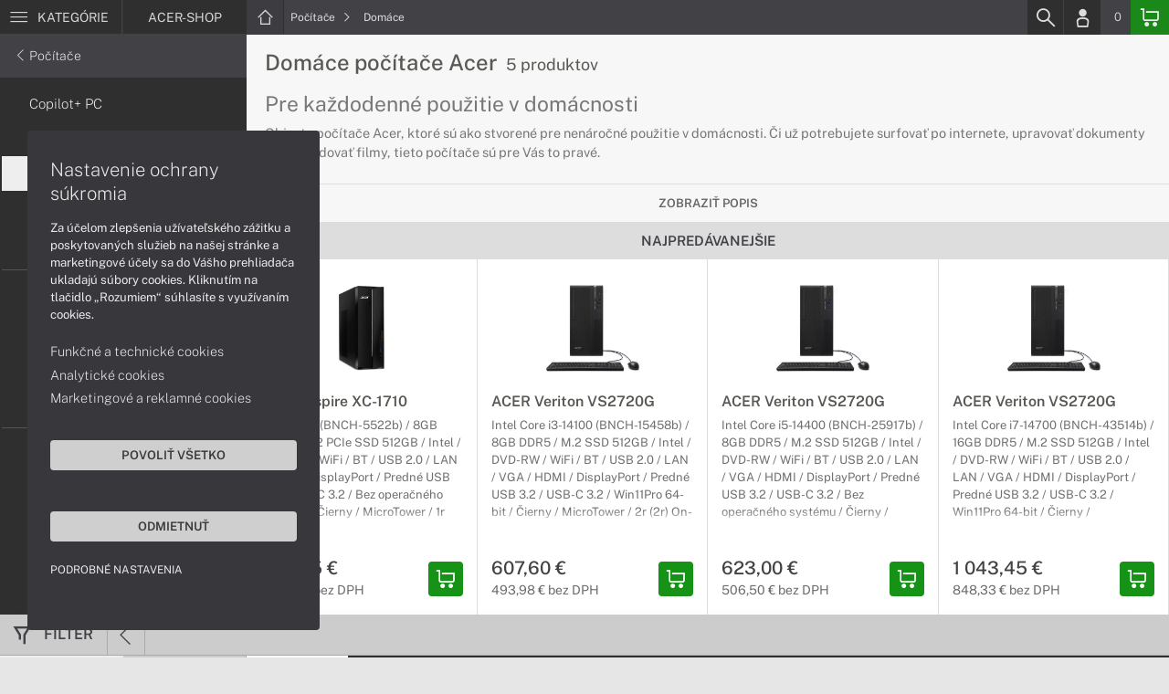

--- FILE ---
content_type: text/html; charset=UTF-8
request_url: https://www.acer-shop.sk/kategorie/domace-pocitace-acer
body_size: 8233
content:
<!DOCTYPE html>
<html lang="sk">
<head>
    <meta charset="UTF-8">
    <meta http-equiv="X-UA-Compatible" content="IE=edge">    
    <meta name="viewport" content="width=device-width, initial-scale=1.0">
    <meta name="csrf-param" content="_csrf">
<meta name="csrf-token" content="HsUmGGIHuwuqAYZOgL-gGg0GUKDaiLjx1a-3yx8vmI4srX5KOzOWbsdC8A_03M10VV5jkurE35it_4W9WHXA1g==">
    <link rel="icon" type="image/x-icon" href="https://img.acer-shop.sk/2016/04/16648-acer-favicon.png">
    <title>Domáce počítače Acer | ACER-SHOP.SK</title>
    <link href="/css/font.css" rel="stylesheet">
    <meta name="description" content="Objavte počítače Acer, ktoré sú ako stvorené pre nenáročné použitie v domácnosti. Či už potrebujete surfovať po internete, upravovať dokumenty alebo sledovať filmy, tieto počítače sú pre Vás to pravé.">
<meta name="google-site-verification" content="LM-_yx8YjMt_t7Yl2jEPmgLWy2BitCi0IfO7FoAWSRI">
<meta property="og:admins" content="1438818339">
<meta property="og:description" content="Objavte počítače Acer, ktoré sú ako stvorené pre nenáročné použitie v domácnosti. Či už potrebujete surfovať po internete, upravovať dokumenty alebo sledovať filmy, tieto počítače sú pre Vás to pravé.">
<meta property="og:email" content="obchod@cmcdata.sk">
<meta property="og:phone_number" content="0905468328">
<meta property="og:site_name" content="Domáce počítače Acer">
<meta property="og:updated_time" content="1769840644">
<meta property="og:title" content="Domáce počítače Acer">
<meta property="og:url" content="https://acer-shop.sk">
<meta name="twitter:card" content="summary">
<meta name="twitter:description" content="Objavte počítače Acer, ktoré sú ako stvorené pre nenáročné použitie v domácnosti. Či už potrebujete surfovať po internete, upravovať dokumenty alebo sledovať filmy, tieto počítače sú pre Vás to pravé.">
<meta name="twitter:title" content="Domáce počítače Acer">
<meta name="twitter:url" content="https://acer-shop.sk">
<link href="/assets/style.min.css" rel="stylesheet">
<link href="/assets/category.min.css" rel="stylesheet">
<link href="/assets/productList.min.css" rel="stylesheet">
<link href="/assets/productGrid.min.css" rel="stylesheet">
<link href="/assets/project.min.css" rel="stylesheet">
<link href="/assets/common.min.css" rel="stylesheet">
<link href="/assets/similarWidget.min.css" rel="stylesheet">


<!-- Google tag (gtag.js) -->
<script async src="https://www.googletagmanager.com/gtag/js?id=G-4LJ9VB7BF4"></script>
<script>
  window.dataLayer = window.dataLayer || [];
  function gtag(){dataLayer.push(arguments);}
  gtag('js', new Date());

  gtag('config', 'G-4LJ9VB7BF4');
</script>

<!-- Global site tag (gtag.js) - Google Analytics -->
<script async src="https://www.googletagmanager.com/gtag/js?id=UA-148618946-1"></script>
<script>
  window.dataLayer = window.dataLayer || [];
  function gtag(){dataLayer.push(arguments);}
  gtag('js', new Date());

  gtag('config', 'UA-148618946-1');
</script>

<!-- Global site tag (gtag.js) - Google Ads: 937666893 -->
<script async src="https://www.googletagmanager.com/gtag/js?id=AW-937666893"></script>
<script>
  window.dataLayer = window.dataLayer || [];
  function gtag(){dataLayer.push(arguments);}
  gtag('js', new Date());

  gtag('config', 'AW-937666893');
</script>
<!-- Google Tag Manager -->
<script>(function(w,d,s,l,i){w[l]=w[l]||[];w[l].push({'gtm.start':
new Date().getTime(),event:'gtm.js'});var f=d.getElementsByTagName(s)[0],
j=d.createElement(s),dl=l!='dataLayer'?'&l='+l:'';j.async=true;j.src=
'https://www.googletagmanager.com/gtm.js?id='+i+dl;f.parentNode.insertBefore(j,f);
})(window,document,'script','dataLayer','GTM-WKSNN95');</script>
<!-- End Google Tag Manager -->

<script> gtag('consent', 'default', {'ad_storage': 'denied','analytics_storage': 'denied','ad_user_data':'denied','ad_personalization':'denied'}); </script>    <!--[if IE]>
    <script src="https://cdnjs.cloudflare.com/ajax/libs/html5shiv/3.7.3/html5shiv.min.js"></script>
    <![endif]-->
</head>
<body id="category-basic-page" class="category-main acer-shop" >
<noscript><div id="no-javascript"><div id="no-javascriptIntro"><h1>Musíte zmeniť nastavenie vášho prehliadača</h1>

<p>Stránka vyžaduje mať zaputý <strong>JavaScript</strong>. Všetky moderné prehliadače podporujú JavaScript. Bez zapnutého JavaScriptu niektoré funkcie stránky nebudú správne fungovať. Pozrite si: <a href="http://www.google.com/support/bin/answer.py?answer=23852">Ako povoliť JavaScript vo vašom prehliadači</a>.</p></div></div></noscript>
<div id="wrapper">
    
        
     <div id="headerBar">
        <div class="container clearfix">
            <div class="row">
            <ul class="menuCategoryBar">
                <li class="ax-mainMenu itemBarMenu"><a href="javascript:void(0);" class="linkMenu" aria-label="Menu" rel="nofollow"><span class="iconic"></span> <span>Kategórie</span></a></li>
            </ul><!-- /.menuSearchBar -->
            
            <ul id="breadcrumbsMenu" class="breadcrumbs breadcrumbs clearfix"><li class="nav-link-1 subitems"><div class="logoSite"><a href="https://www.acer-shop.sk" ><span class="icon icon-home"></span><span>ACER-SHOP</span></a></div><ul class="subcrumbs hidden-xs"><li class="nav-link-1"><a href="/kategorie/notebooky-acer" > Notebooky  </a></li><li class="nav-link-2"><a href="/kategorie/tablety-acer" > Tablety  </a></li><li class="nav-link-3"><a href="/kategorie/pocitace-acer" > Počítače  </a></li><li class="nav-link-4"><a href="/kategorie/pocitace-aio-acer" > Počítače AiO  </a></li><li class="nav-link-5"><a href="/kategorie/monitory-acer" > Monitory  </a></li><li class="nav-link-6"><a href="/kategorie/projektory-acer" > Projektory  </a></li><li class="nav-link-7"><a href="/kategorie/prislusenstvo-acer" > Príslušenstvo  </a></li><li class="nav-link-8"><a href="/kategorie/herne-prislusenstvo" > Herné príslušenstvo  </a></li><li class="nav-link-9"><a href="/kategorie/zariadenie-kancelarie" > Zariadenie kancelárie  </a></li><li class="nav-link-10"><a href="/kategorie/softver" > Softvér  </a></li><li class="nav-link-11"><a href="/kategorie/servisne-sluzby" > Servisné služby  </a></li></ul></li><li class="nav-link-2 subitems"><a href="/kategorie/pocitace-acer" > Počítače <span class="icon icon-nav-right"></span></a><ul class="subcrumbs hidden-xs"><li class="nav-link-1"><a href="/kategorie/pocitace-acer-s-copilot-pc" > Copilot+ PC  </a></li><li class="nav-link-2"><a href="/kategorie/herne-pocitace-acer" > Herné  </a></li><li class="nav-link-3"><a href="/kategorie/domace-pocitace-acer" > Domáce  </a></li><li class="nav-link-4"><a href="/kategorie/pracovne-pocitace-acer" > Pracovné  </a></li><li class="nav-link-5"><a href="/kategorie/pocitace-aio-acer" > All-in-One  </a></li><li class="nav-link-6"><span class="line"></span></li><li class="nav-link-7"><a href="/kategorie/pocitace-acer-aspire" > Aspire  </a></li><li class="nav-link-8"><a href="/kategorie/herne-pocitace-acer-predator" > Predator  </a></li><li class="nav-link-9"><a href="/kategorie/nitro-1429" > Nitro  </a></li><li class="nav-link-10"><a href="/kategorie/pocitace-acer-veriton" > Veriton  </a></li><li class="nav-link-11"><span class="line"></span></li><li class="nav-link-12"><a href="/kategorie/rozsirenie-zaruky-pre-pocitace-acer-1618" > Rozšírenie záruky  </a></li><li class="nav-link-13"><a href="/kategorie/prislusenstvo-pre-pocitace-acer" > Príslušenstvo  </a></li></ul></li><li class="nav-link-3"><a href="/kategorie/domace-pocitace-acer" > Domáce  </a></li></ul>
            <ul class="menuUserBar">
                               
                                <li class="ax-searchbar itemBarMenu"><a href="/search" aria-label="Search" rel="nofollow" class="linkSearch"><span class="iconic"></span></a></li>
                                
                                <li class="userProfile clearfix ">
                                            <a href="/login" class="userIcon" aria-label="Login" rel="nofollow"><span class="iconic"></span></a>
                                        </li>
                                
                                

                                
                <li class="userCurrency hidden-sm hidden-xs">
                    <span class="currency"></span>
                                            <span class="price ax-basketTotal">0</span>
                </li>
                
                <li class="userBasket clearfix">
                    <a href="/checkout/basket" class="basket" aria-label="Basket" rel="nofollow" title="0150"><span class="iconic"></span> 
                                            </a>
                                    </li>
                            </ul>
            </div> <!-- /.row -->
        </div><!-- /.container -->
    </div><!-- /#headerBar --> 

    <div id="main" class="content"><div class="pagePanels">
    <div id="categoryPage" class="pagePanel ax-pageOptions" data-axid="1672">
        <div class="pageTop">
            <div class="container">
                <div class="categorySideTop">
                                            <div class="categorySideMenu hidden-sm hidden-xs">
                            <ul id="breadcrumbsMenuParentMenu" class="breadcrumbs breadcrumbsParentMenu clearfix"></li><li class="nav-link-2 subitems"><a href="/kategorie/pocitace-acer" ><span class="icon icon-nav-left"></span> Počítače </a></li><li class="nav-link-3"><a href="/kategorie/domace-pocitace-acer" > Domáce  </a></li></ul>                            <ul>
                                	
			<li><a href="/kategorie/pocitace-acer-s-copilot-pc" title="Copilot+ PC">Copilot+ PC</a></li>
	
		
			<li><a href="/kategorie/herne-pocitace-acer" title="Herné">Herné</a></li>
	
		
			<li><a class="active" href="/kategorie/domace-pocitace-acer" title="Domáce">Domáce</a></li>
	
		
			<li><a href="/kategorie/pracovne-pocitace-acer" title="Pracovné">Pracovné</a></li>
	
		
			<li><a href="/kategorie/pocitace-aio-acer" title="All-in-One">All-in-One</a></li>
	
		
			<li><span class="line"></span></li>
	
		
			<li><a href="/kategorie/pocitace-acer-aspire" title="Aspire">Aspire</a></li>
	
		
			<li><a href="/kategorie/herne-pocitace-acer-predator" title="Predator">Predator</a></li>
	
		
			<li><a href="/kategorie/nitro-1429" title="Nitro">Nitro</a></li>
	
		
			<li><a href="/kategorie/pocitace-acer-veriton" title="Veriton">Veriton</a></li>
	
		
			<li><span class="line"></span></li>
	
		
			<li><a href="/kategorie/rozsirenie-zaruky-pre-pocitace-acer-1618" title="Rozšírenie záruky">Rozšírenie záruky</a></li>
	
		
			<li><a href="/kategorie/prislusenstvo-pre-pocitace-acer" title="Príslušenstvo">Príslušenstvo</a></li>
	
	                            
                                                            </ul>
                        </div>
                        

                    <div class="categorySideContent">
                        <div>
                        <ul id="breadcrumbsMenuMobile" class="breadcrumbs breadcrumbsMobile clearfix"><li class="nav-link-1 subitems"><a href="https://www.acer-shop.sk" class="logoShopMobile" > ACER-SHOP <span class="icon icon-nav-right"></span></a></li></li><li class="nav-link-2 subitems"><a href="/kategorie/pocitace-acer" > Počítače <span class="icon icon-nav-right"></span></a></li><li class="nav-link-3"><a href="/kategorie/domace-pocitace-acer" > Domáce  </a></li></ul>                        <h1>Domáce počítače Acer <span class="ax-countProducts">5 produktov</span></h1>                
                        <div id="categoryItems" class="categoryDescription textEditor dataText">
                            <div class="closeDescription"><a href="#categoryItems" class="toggleDescription"><span class="icon icon-close"></span></a></div>
                            <div class="CategoryDesc">
<h2>Pre každodenné použitie v domácnosti</h2>

<p>Objavte počítače Acer, ktoré sú ako stvorené pre nenáročné použitie v domácnosti. Či už potrebujete surfovať po internete, upravovať dokumenty alebo sledovať filmy, tieto počítače sú pre Vás to pravé.</p>
</div><h2>Základné domáce počítače Acer</h2><div class="CategoryDesc">
<h3>Na nenáročné používanie</h3>

<p>Ak nepotrebujete veľký výkon, a hľadáte len moderné a spoľahlivé zariadenie, tieto počítače sú pre Vás skvelá voľba.</p>
</div><h2>Multimediálne počítače Acer</h2><div class="CategoryDesc">
<h3>Pracujte s médiami pohodlne a efektívne</h3>

<p>Tieto počítače sú ako stvorené pre prácu s multimediálnymi súbormi. Či už potrebujete prezerať videá alebo upravovať fotky, počítače Acer to s ľahkosťou zvládnu.</p>
</div><h2>Domáce počítače Acer k televízoru</h2><div class="CategoryDesc">
<h3>Prepojte PC s televízou rýchlo a jednoducho</h3>

<p>Prepojiť PC a televíziu nebolo nikdy jednoduchšie. Sledujte filmy a seriály pohodlne vďaka technológiam od značky Acer.</p>
</div><h2>Domáce počítače Acer do 500 EUR</h2><div class="CategoryDesc">
<h3>Skvelý pomer cena / výkon</h3>

<p>Potrebujete ten najlepší pomer cena / výkon? V tom prípade ste na správnom mieste. Vyberte si spomedzi počítačov Acer s cenou do 500 EUR.</p>
</div><h2>Domáce počítače Acer s DVD mechanikou</h2><div class="CategoryDesc">
<h3>Potrebujete optickú mechaniku?</h3>

<p>Neviete si predstaviť fungovanie bez optickej mechaniky? Nevadí. Prezrite si bohatú ponuku počítačov Acer, ktoré sú vybavené optickou DVD mechanikou.</p>
</div>                        </div>              
                        </div>
                                                    <span><a href="#categoryItems" class="toggleDescription showDescription" data-text="Skryť popis">Zobraziť popis</a></span>
                        
                        <div id="block_similar" class="block blockPanel blockSimilar" data-url="/product" data-id="1672"> 
    <div class="container">
                <div class="blockTitle hidden-sm hidden-xs">         
            <p class="text-center"> Najpredávanejšie</p>   
        </div><!-- /.blockTitle -->     
                    

        <div class="blockContent clearfix hidden-sm hidden-xs"><div class="blockItem col-lg-3 col-md-4 col-sm-6 col-xs-12 ">
    <div class="product">
        <div class="productImage">

            <div class="productTags"></div>
  
            <div class="imageIconFlagWrapp"><div class="imageIconFlag"></div></div>

                <div class="miniGallery"> 
                    <div class="slideNavPrev"><span class="icon icon-nav-left"></div>
                    <div class="preview">
                        <a href="https://www.acer-shop.sk/produkty/acer-aspire-xc-1710-dtblzec002">
                                                                                    <picture><source srcset="https://img.acer-shop.sk/S/2025/06/143916-pocitac-acer-aspire-xc-1710-01.webp" type="image/webp"><source srcset="https://img.acer-shop.sk/S/2025/06/143916-pocitac-acer-aspire-xc-1710-01.jpg" type="image/jpg"><img src="https://img.acer-shop.sk/S/2025/06/143916-pocitac-acer-aspire-xc-1710-01.jpg"  alt="ACER Aspire XC-1710" loading="lazy"></picture>                                                            <picture><source srcset="https://img.acer-shop.sk/S/2025/06/143917-pocitac-acer-aspire-xc-1710-02.webp" type="image/webp"><source srcset="https://img.acer-shop.sk/S/2025/06/143917-pocitac-acer-aspire-xc-1710-02.jpg" type="image/jpg"><img src="https://img.acer-shop.sk/S/2025/06/143917-pocitac-acer-aspire-xc-1710-02.jpg"  alt="ACER Aspire XC-1710" loading="lazy"></picture>                                                            <picture><source srcset="https://img.acer-shop.sk/S/2025/06/143918-pocitac-acer-aspire-xc-1710-03.webp" type="image/webp"><source srcset="https://img.acer-shop.sk/S/2025/06/143918-pocitac-acer-aspire-xc-1710-03.jpg" type="image/jpg"><img src="https://img.acer-shop.sk/S/2025/06/143918-pocitac-acer-aspire-xc-1710-03.jpg"  alt="ACER Aspire XC-1710" loading="lazy"></picture>                                                            <picture><source srcset="https://img.acer-shop.sk/S/2025/06/143919-pocitac-acer-aspire-xc-1710-04.webp" type="image/webp"><source srcset="https://img.acer-shop.sk/S/2025/06/143919-pocitac-acer-aspire-xc-1710-04.jpg" type="image/jpg"><img src="https://img.acer-shop.sk/S/2025/06/143919-pocitac-acer-aspire-xc-1710-04.jpg"  alt="ACER Aspire XC-1710" loading="lazy"></picture>                                                                            </a>
                    </div>
                    <div class="slideNavNext"><span class="icon icon-nav-right"></span></div>
                </div> 
        </div>
        
        <div>
            <div class="productContent">
            <a href="https://www.acer-shop.sk/produkty/acer-aspire-xc-1710-dtblzec002" class="productTitle" title="ACER Aspire XC-1710"><strong>ACER Aspire XC-1710</strong></a>
            <div class="description">
               <p>Intel N100 (BNCH-5522b) / 8GB DDR4 / M.2 PCIe SSD 512GB / Intel / DVD-RW / WiFi / BT / USB 2.0 / LAN / HDMI / DisplayPort / Predné USB 3.2 / USB-C 3.2 / Bez operačného systému / Čierny / MicroTower / 1r (2r) Carry-In</p>            </div>

                        </div>

            <div class="priceBlock clearfix">
                <div class="pull-left priceWrapp">
                    <div class="oldPrice">
                                        </div>
                    <span class="price">308,25 €</span>
                    <div class="rawPrice">250,61 € bez DPH</div>
                </div>   
                                 <div class="pull-right btnBasketSquareBlock">
                    <a href="#" class="iconAction ax-addBasket btnBasketSquare" aria-label="Add basket" rel="nofollow" data-pid="58692">
                    <span class="iconic"></span></a>
                </div>
                 

            </div>
        </div>  
        
    </div><!--/.product -->
</div>
<div class="blockItem col-lg-3 col-md-4 col-sm-6 col-xs-12 ">
    <div class="product">
        <div class="productImage">

            <div class="productTags"></div>
  
            <div class="imageIconFlagWrapp"><div class="imageIconFlag"></div></div>

                <div class="miniGallery"> 
                    <div class="slideNavPrev"><span class="icon icon-nav-left"></div>
                    <div class="preview">
                        <a href="https://www.acer-shop.sk/produkty/acer-veriton-vs2720g-dtr1pec005">
                                                                                    <picture><source srcset="https://img.acer-shop.sk/S/2025/04/142438-pocitac-acer-veriton-vs2720g-01.webp" type="image/webp"><source srcset="https://img.acer-shop.sk/S/2025/04/142438-pocitac-acer-veriton-vs2720g-01.jpg" type="image/jpg"><img src="https://img.acer-shop.sk/S/2025/04/142438-pocitac-acer-veriton-vs2720g-01.jpg"  alt="ACER Veriton VS2720G" loading="lazy"></picture>                                                            <picture><source srcset="https://img.acer-shop.sk/S/2025/04/142439-pocitac-acer-veriton-vs2720g-02.webp" type="image/webp"><source srcset="https://img.acer-shop.sk/S/2025/04/142439-pocitac-acer-veriton-vs2720g-02.jpg" type="image/jpg"><img src="https://img.acer-shop.sk/S/2025/04/142439-pocitac-acer-veriton-vs2720g-02.jpg"  alt="ACER Veriton VS2720G" loading="lazy"></picture>                                                            <picture><source srcset="https://img.acer-shop.sk/S/2025/04/142440-pocitac-acer-veriton-vs2720g-03.webp" type="image/webp"><source srcset="https://img.acer-shop.sk/S/2025/04/142440-pocitac-acer-veriton-vs2720g-03.jpg" type="image/jpg"><img src="https://img.acer-shop.sk/S/2025/04/142440-pocitac-acer-veriton-vs2720g-03.jpg"  alt="ACER Veriton VS2720G" loading="lazy"></picture>                                                            <picture><source srcset="https://img.acer-shop.sk/S/2025/04/142441-pocitac-acer-veriton-vs2720g-04.webp" type="image/webp"><source srcset="https://img.acer-shop.sk/S/2025/04/142441-pocitac-acer-veriton-vs2720g-04.jpg" type="image/jpg"><img src="https://img.acer-shop.sk/S/2025/04/142441-pocitac-acer-veriton-vs2720g-04.jpg"  alt="ACER Veriton VS2720G" loading="lazy"></picture>                                                                            </a>
                    </div>
                    <div class="slideNavNext"><span class="icon icon-nav-right"></span></div>
                </div> 
        </div>
        
        <div>
            <div class="productContent">
            <a href="https://www.acer-shop.sk/produkty/acer-veriton-vs2720g-dtr1pec005" class="productTitle" title="ACER Veriton VS2720G"><strong>ACER Veriton VS2720G</strong></a>
            <div class="description">
               <p>Intel Core i3-14100 (BNCH-15458b) / 8GB DDR5 / M.2 SSD 512GB / Intel / DVD-RW / WiFi / BT / USB 2.0 / LAN / VGA / HDMI / DisplayPort / Predné USB 3.2 / USB-C 3.2 / Win11Pro 64-bit / Čierny / MicroTower / 2r (2r) On-Site</p>            </div>

                        </div>

            <div class="priceBlock clearfix">
                <div class="pull-left priceWrapp">
                    <div class="oldPrice">
                                        </div>
                    <span class="price">607,60 €</span>
                    <div class="rawPrice">493,98 € bez DPH</div>
                </div>   
                                 <div class="pull-right btnBasketSquareBlock">
                    <a href="#" class="iconAction ax-addBasket btnBasketSquare" aria-label="Add basket" rel="nofollow" data-pid="57809">
                    <span class="iconic"></span></a>
                </div>
                 

            </div>
        </div>  
        
    </div><!--/.product -->
</div>
<div class="blockItem col-lg-3 col-md-4 col-sm-6 col-xs-12 ">
    <div class="product">
        <div class="productImage">

            <div class="productTags"></div>
  
            <div class="imageIconFlagWrapp"><div class="imageIconFlag"></div></div>

                <div class="miniGallery"> 
                    <div class="slideNavPrev"><span class="icon icon-nav-left"></div>
                    <div class="preview">
                        <a href="https://www.acer-shop.sk/produkty/acer-veriton-vs2720g-dtr1pec004">
                                                                                    <picture><source srcset="https://img.acer-shop.sk/S/2025/04/142438-pocitac-acer-veriton-vs2720g-01.webp" type="image/webp"><source srcset="https://img.acer-shop.sk/S/2025/04/142438-pocitac-acer-veriton-vs2720g-01.jpg" type="image/jpg"><img src="https://img.acer-shop.sk/S/2025/04/142438-pocitac-acer-veriton-vs2720g-01.jpg"  alt="ACER Veriton VS2720G" loading="lazy"></picture>                                                            <picture><source srcset="https://img.acer-shop.sk/S/2025/04/142439-pocitac-acer-veriton-vs2720g-02.webp" type="image/webp"><source srcset="https://img.acer-shop.sk/S/2025/04/142439-pocitac-acer-veriton-vs2720g-02.jpg" type="image/jpg"><img src="https://img.acer-shop.sk/S/2025/04/142439-pocitac-acer-veriton-vs2720g-02.jpg"  alt="ACER Veriton VS2720G" loading="lazy"></picture>                                                            <picture><source srcset="https://img.acer-shop.sk/S/2025/04/142440-pocitac-acer-veriton-vs2720g-03.webp" type="image/webp"><source srcset="https://img.acer-shop.sk/S/2025/04/142440-pocitac-acer-veriton-vs2720g-03.jpg" type="image/jpg"><img src="https://img.acer-shop.sk/S/2025/04/142440-pocitac-acer-veriton-vs2720g-03.jpg"  alt="ACER Veriton VS2720G" loading="lazy"></picture>                                                            <picture><source srcset="https://img.acer-shop.sk/S/2025/04/142441-pocitac-acer-veriton-vs2720g-04.webp" type="image/webp"><source srcset="https://img.acer-shop.sk/S/2025/04/142441-pocitac-acer-veriton-vs2720g-04.jpg" type="image/jpg"><img src="https://img.acer-shop.sk/S/2025/04/142441-pocitac-acer-veriton-vs2720g-04.jpg"  alt="ACER Veriton VS2720G" loading="lazy"></picture>                                                                            </a>
                    </div>
                    <div class="slideNavNext"><span class="icon icon-nav-right"></span></div>
                </div> 
        </div>
        
        <div>
            <div class="productContent">
            <a href="https://www.acer-shop.sk/produkty/acer-veriton-vs2720g-dtr1pec004" class="productTitle" title="ACER Veriton VS2720G"><strong>ACER Veriton VS2720G</strong></a>
            <div class="description">
               <p>Intel Core i5-14400 (BNCH-25917b) / 8GB DDR5 / M.2 SSD 512GB / Intel / DVD-RW / WiFi / BT / USB 2.0 / LAN / VGA / HDMI / DisplayPort / Predné USB 3.2 / USB-C 3.2 / Bez operačného systému / Čierny / MicroTower / 2r (2r) On-Site</p>            </div>

                        </div>

            <div class="priceBlock clearfix">
                <div class="pull-left priceWrapp">
                    <div class="oldPrice">
                                        </div>
                    <span class="price">623,00 €</span>
                    <div class="rawPrice">506,50 € bez DPH</div>
                </div>   
                                 <div class="pull-right btnBasketSquareBlock">
                    <a href="#" class="iconAction ax-addBasket btnBasketSquare" aria-label="Add basket" rel="nofollow" data-pid="57808">
                    <span class="iconic"></span></a>
                </div>
                 

            </div>
        </div>  
        
    </div><!--/.product -->
</div>
<div class="blockItem col-lg-3 col-md-4 col-sm-6 col-xs-12 ">
    <div class="product">
        <div class="productImage">

            <div class="productTags"></div>
  
            <div class="imageIconFlagWrapp"><div class="imageIconFlag"></div></div>

                <div class="miniGallery"> 
                    <div class="slideNavPrev"><span class="icon icon-nav-left"></div>
                    <div class="preview">
                        <a href="https://www.acer-shop.sk/produkty/acer-veriton-vs2720g-dtr1pec003">
                                                                                    <picture><source srcset="https://img.acer-shop.sk/S/2025/04/142438-pocitac-acer-veriton-vs2720g-01.webp" type="image/webp"><source srcset="https://img.acer-shop.sk/S/2025/04/142438-pocitac-acer-veriton-vs2720g-01.jpg" type="image/jpg"><img src="https://img.acer-shop.sk/S/2025/04/142438-pocitac-acer-veriton-vs2720g-01.jpg"  alt="ACER Veriton VS2720G" loading="lazy"></picture>                                                            <picture><source srcset="https://img.acer-shop.sk/S/2025/04/142439-pocitac-acer-veriton-vs2720g-02.webp" type="image/webp"><source srcset="https://img.acer-shop.sk/S/2025/04/142439-pocitac-acer-veriton-vs2720g-02.jpg" type="image/jpg"><img src="https://img.acer-shop.sk/S/2025/04/142439-pocitac-acer-veriton-vs2720g-02.jpg"  alt="ACER Veriton VS2720G" loading="lazy"></picture>                                                            <picture><source srcset="https://img.acer-shop.sk/S/2025/04/142440-pocitac-acer-veriton-vs2720g-03.webp" type="image/webp"><source srcset="https://img.acer-shop.sk/S/2025/04/142440-pocitac-acer-veriton-vs2720g-03.jpg" type="image/jpg"><img src="https://img.acer-shop.sk/S/2025/04/142440-pocitac-acer-veriton-vs2720g-03.jpg"  alt="ACER Veriton VS2720G" loading="lazy"></picture>                                                            <picture><source srcset="https://img.acer-shop.sk/S/2025/04/142441-pocitac-acer-veriton-vs2720g-04.webp" type="image/webp"><source srcset="https://img.acer-shop.sk/S/2025/04/142441-pocitac-acer-veriton-vs2720g-04.jpg" type="image/jpg"><img src="https://img.acer-shop.sk/S/2025/04/142441-pocitac-acer-veriton-vs2720g-04.jpg"  alt="ACER Veriton VS2720G" loading="lazy"></picture>                                                                            </a>
                    </div>
                    <div class="slideNavNext"><span class="icon icon-nav-right"></span></div>
                </div> 
        </div>
        
        <div>
            <div class="productContent">
            <a href="https://www.acer-shop.sk/produkty/acer-veriton-vs2720g-dtr1pec003" class="productTitle" title="ACER Veriton VS2720G"><strong>ACER Veriton VS2720G</strong></a>
            <div class="description">
               <p>Intel Core i7-14700 (BNCH-43514b) / 16GB DDR5 / M.2 SSD 512GB / Intel / DVD-RW / WiFi / BT / USB 2.0 / LAN / VGA / HDMI / DisplayPort / Predné USB 3.2 / USB-C 3.2 / Win11Pro 64-bit / Čierny / MicroTower / 2r (2r) On-Site</p>            </div>

                        </div>

            <div class="priceBlock clearfix">
                <div class="pull-left priceWrapp">
                    <div class="oldPrice">
                                        </div>
                    <span class="price">1 043,45 €</span>
                    <div class="rawPrice">848,33 € bez DPH</div>
                </div>   
                                 <div class="pull-right btnBasketSquareBlock">
                    <a href="#" class="iconAction ax-addBasket btnBasketSquare" aria-label="Add basket" rel="nofollow" data-pid="57807">
                    <span class="iconic"></span></a>
                </div>
                 

            </div>
        </div>  
        
    </div><!--/.product -->
</div>
<div class="blockItem col-lg-3 col-md-4 col-sm-6 col-xs-12 hidden-lg">
    <div class="product">
        <div class="productImage">

            <div class="productTags"></div>
  
            <div class="imageIconFlagWrapp"><div class="imageIconFlag"></div></div>

                <div class="miniGallery"> 
                    <div class="slideNavPrev"><span class="icon icon-nav-left"></div>
                    <div class="preview">
                        <a href="https://www.acer-shop.sk/produkty/acer-veriton-vs2720g-dtr1pec002">
                                                                                    <picture><source srcset="https://img.acer-shop.sk/S/2025/04/142438-pocitac-acer-veriton-vs2720g-01.webp" type="image/webp"><source srcset="https://img.acer-shop.sk/S/2025/04/142438-pocitac-acer-veriton-vs2720g-01.jpg" type="image/jpg"><img src="https://img.acer-shop.sk/S/2025/04/142438-pocitac-acer-veriton-vs2720g-01.jpg"  alt="ACER Veriton VS2720G" loading="lazy"></picture>                                                            <picture><source srcset="https://img.acer-shop.sk/S/2025/04/142439-pocitac-acer-veriton-vs2720g-02.webp" type="image/webp"><source srcset="https://img.acer-shop.sk/S/2025/04/142439-pocitac-acer-veriton-vs2720g-02.jpg" type="image/jpg"><img src="https://img.acer-shop.sk/S/2025/04/142439-pocitac-acer-veriton-vs2720g-02.jpg"  alt="ACER Veriton VS2720G" loading="lazy"></picture>                                                            <picture><source srcset="https://img.acer-shop.sk/S/2025/04/142440-pocitac-acer-veriton-vs2720g-03.webp" type="image/webp"><source srcset="https://img.acer-shop.sk/S/2025/04/142440-pocitac-acer-veriton-vs2720g-03.jpg" type="image/jpg"><img src="https://img.acer-shop.sk/S/2025/04/142440-pocitac-acer-veriton-vs2720g-03.jpg"  alt="ACER Veriton VS2720G" loading="lazy"></picture>                                                            <picture><source srcset="https://img.acer-shop.sk/S/2025/04/142441-pocitac-acer-veriton-vs2720g-04.webp" type="image/webp"><source srcset="https://img.acer-shop.sk/S/2025/04/142441-pocitac-acer-veriton-vs2720g-04.jpg" type="image/jpg"><img src="https://img.acer-shop.sk/S/2025/04/142441-pocitac-acer-veriton-vs2720g-04.jpg"  alt="ACER Veriton VS2720G" loading="lazy"></picture>                                                                            </a>
                    </div>
                    <div class="slideNavNext"><span class="icon icon-nav-right"></span></div>
                </div> 
        </div>
        
        <div>
            <div class="productContent">
            <a href="https://www.acer-shop.sk/produkty/acer-veriton-vs2720g-dtr1pec002" class="productTitle" title="ACER Veriton VS2720G"><strong>ACER Veriton VS2720G</strong></a>
            <div class="description">
               <p>Intel Core i5-14400 (BNCH-25917b) / 8GB DDR5 / M.2 SSD 512GB / Intel / DVD-RW / WiFi / BT / USB 2.0 / LAN / VGA / HDMI / DisplayPort / Predné USB 3.2 / USB-C 3.2 / Win11Pro 64-bit / Čierny / MicroTower / 2r (2r) On-Site</p>            </div>

                        </div>

            <div class="priceBlock clearfix">
                <div class="pull-left priceWrapp">
                    <div class="oldPrice">
                                        </div>
                    <span class="price">735,05 €</span>
                    <div class="rawPrice">597,60 € bez DPH</div>
                </div>   
                                 <div class="pull-right btnBasketSquareBlock">
                    <a href="#" class="iconAction ax-addBasket btnBasketSquare" aria-label="Add basket" rel="nofollow" data-pid="57806">
                    <span class="iconic"></span></a>
                </div>
                 

            </div>
        </div>  
        
    </div><!--/.product -->
</div>
</div> <!--/.blockContent -->
        
         <div class="btnDiscountOpenWrapp">
                         
        </div>
        
    </div><!--/.container -->
</div> <!--/.block.blockPanel -->

                    </div>
                </div>
            </div>        
            <div class="menuWrapp"></div>
        </div>
        <div class="pageContent">
             <div class="container pageMenuContainer">
                                    <ul class="pageMenu hidden-lg hidden-md">	
			<li><a href="/kategorie/pocitace-acer-s-copilot-pc" title="Copilot+ PC">Copilot+ PC</a></li>
	
		
			<li><a href="/kategorie/herne-pocitace-acer" title="Herné">Herné</a></li>
	
		
			<li><a class="active" href="/kategorie/domace-pocitace-acer" title="Domáce">Domáce</a></li>
	
		
			<li><a href="/kategorie/pracovne-pocitace-acer" title="Pracovné">Pracovné</a></li>
	
		
			<li><a href="/kategorie/pocitace-aio-acer" title="All-in-One">All-in-One</a></li>
	
		
			<li><span class="line"></span></li>
	
		
			<li><a href="/kategorie/pocitace-acer-aspire" title="Aspire">Aspire</a></li>
	
		
			<li><a href="/kategorie/herne-pocitace-acer-predator" title="Predator">Predator</a></li>
	
		
			<li><a href="/kategorie/nitro-1429" title="Nitro">Nitro</a></li>
	
		
			<li><a href="/kategorie/pocitace-acer-veriton" title="Veriton">Veriton</a></li>
	
		
			<li><span class="line"></span></li>
	
		
			<li><a href="/kategorie/rozsirenie-zaruky-pre-pocitace-acer-1618" title="Rozšírenie záruky">Rozšírenie záruky</a></li>
	
		
			<li><a href="/kategorie/prislusenstvo-pre-pocitace-acer" title="Príslušenstvo">Príslušenstvo</a></li>
	
	</ul>
                            </div>
            <div id="categoryBar">       
                <div class="container"><div class="row">
                
                                 <div class="filterHeader clearfix">

                                        <div class="filterActions pull-left">
                        <div class="actionItem actionCollapse"><a class="btnIconLink btnFilterProductTop scroll" href="#categoryBar"><span class="iconic icon icon-filter"></span><span>Filter</span></a></div>
                        <div class="actionItem actionCollapse"><a class="btnIconLink btnFilterClose scroll" href="#categoryBar"><span class="icon icon-nav-left"></span></a></div>
                    </div>
                    
                    <div class="dropDownSortFilter pull-left hidden-md hidden-lg"> <div class="form-item"><select id="sort_order" class="ax-filterChange" name="orderBy">
<option value="">Zoradiť podľa</option>
<option value="newest_DESC">Najnovšie</option>
<option value="bestseller_DESC">Najpredávanejšie</option>
<option value="price_ASC">Najlacnejšie</option>
<option value="price_DESC">Najdrahšie</option>
<option value="name_ASC">Podľa názvu A-Z</option>
<option value="name_DESC">Podľa názvu Z-A</option>
</select></div></div>
                    
                                        <div class="filterActions filtredParams pull-right">
                        <div class="actionItem actionCollapse"><a class="btnIconLink btnFilterProducts btn-basic-icon-txt scroll" data-offset="35" href="#products"><span>Produkty</span><span class="ax-countsFilter">5</span></a></div>

                        <div class="actionItem actionCollapse">
                            <a class="btnIconLink btnFilterParams scroll" href="#filterParams" data-offset="42"><span>Parametre</span><span class="icon iconic icon-settings"></span></a>
                        </div>
                    </div>   
                                          
                </div><!-- /.filterHeader -->
                                

                </div></div> <!-- /.container,.row -->

            </div><!-- /#categoryBar -->        
            <div class="pagePanelContent container viewProductsBox">
                <div class="row">
                    <div class="contentCategoryWrapp">

                                                  
                                                        <div id="filter" class="clearfix">
                                <div class="container">
                                <div class="row">
                                    
                                    <div class="filterOptions clearfix ax-filterMenu">
                                        <div class="filterOptionsMenu">
                                            <ul id="filterMenuTab" class="clearfix">
                                                <li data-menu="basic" class="active"> 
                                                    <div class="item"> Základný </div>        
                                                </li>
                                                <li data-menu="advanced"> 
                                                    <a href="#filterTabs" class="scroll item" data-offset="40"> Rozšírený </a> 
                                                </li>
                                                <li class="filterClose hidden"> 
                                                    <div class="btn btn-icon-txt btnFilterClose"><span class="icon icon-close iconic"></span></div>
                                                </li>
                                            </ul>
                                        </div>
                                        <div class="filterOptionsList"></div>
                                    </div><!-- /.filterOptions -->                                
                                </div>
                                </div> <!-- /.container -->           
                            </div> <!-- /#filter -->           
                            
                        
                        <div class="productsContent clearfix">                        
                            <div id="filterParams" class="filterParameters ax-filterParams "></div><!-- /.filterParameters -->
                            <div class="ax-loadSortableLinks"><ul id="productsList" class="sortableLinks clearfix not-visible-sm not-visible-xs hidden-xs hidden-sm">
    <li><a href="/kategorie/domace-pocitace-acer?orderBy=newest_DESC" class="active" >Najnovšie</a></li>
    <li><a href="/kategorie/domace-pocitace-acer?orderBy=bestseller_DESC"  >Najpredávanejšie</a></li>
    <li><a href="/kategorie/domace-pocitace-acer?orderBy=price_ASC"  >Najlacnejšie</a></li>
    <li><a href="/kategorie/domace-pocitace-acer?orderBy=price_DESC"  >Najdrahšie</a></li>
    <li><a href="/kategorie/domace-pocitace-acer?orderBy=name_ASC"  >Podľa názvu A-Z</a></li>
    <li><a href="/kategorie/domace-pocitace-acer?orderBy=name_DESC"  >Podľa názvu Z-A</a></li>
</ul>
</div><!-- /.ax-loadSortableLinks -->
                            <div class="ax-loadContent"><div id="products" class="listViewProducts">
      
<div class="product clearfix status01">       
        
        <div class="imageIconFlagWrapp"><div class="imageIconFlag"></div></div>

        <div class="productImage col-lg-3 col-md-3 col-sm-5 col-xs-12">
            <a href="https://www.acer-shop.sk/produkty/acer-aspire-xc-1710-dtblzec002" class="preview" data-modal="58692">
                <picture><source srcset="https://img.acer-shop.sk/S/2025/06/143916-pocitac-acer-aspire-xc-1710-01.webp" type="image/webp"><source srcset="https://img.acer-shop.sk/S/2025/06/143916-pocitac-acer-aspire-xc-1710-01.jpg" type="image/jpg"><img src="https://img.acer-shop.sk/S/2025/06/143916-pocitac-acer-aspire-xc-1710-01.jpg"  alt="ACER Aspire XC-1710" loading="lazy"></picture>            </a>     
        </div><!--/.productImage -->
        <div class="productContentWrapp col-lg-9 col-md-9 col-sm-7 col-xs-12">
            <div class="productContent col-lg-8 col-md-7 col-sm-12 col-xs-12 clearfix">          
               
               <div class="productTags"></div>
<!--/.productTags -->
        
                <a href="https://www.acer-shop.sk/produkty/acer-aspire-xc-1710-dtblzec002" title="ACER Aspire XC-1710" class="productTitle">
                    <h4>ACER Aspire XC-1710</h4>
                </a>
                
                <div class="productCode">kód produktu: <span class="ax-copy">DT.BLZEC.002</span></div>
                
                <div class="productActionMenu">
                    
                                        
                                        
                                      
                                                         
                            <div class="actionItem">
                            <a id="facebookSocial58692" rel="nofollow noreferrer" data-url="https://www.acer-shop.sk/produkty/acer-aspire-xc-1710-dtblzec002" data-text="" data-type="facebook" title="Facebook" data-tooltip="bottom"class="socialShare iconAction" rel="nofollow noreferrer"><span class="iconic"></span></a>
                            </div>
                                            
                    
                </div><!--/.productActionMenu -->

                <div class="productDescription">                    
                    <p>Intel N100 (BNCH-5522b) / 8GB DDR4 / M.2 PCIe SSD 512GB / Intel / DVD-RW / WiFi / BT / USB 2.0 / LAN / HDMI / DisplayPort / Predné USB 3.2 / USB-C 3.2 / Bez operačného systému / Čierny / MicroTower / 1r (2r) Carry-In</p>                </div><!--/.productDescription -->           

            </div> <!--/.productContent -->

        <div class="productBasket col-lg-4 col-md-5 col-sm-12 col-xs-12">
            <div class="productBasketContainer">
                <div class="priceContainer">
                    <div class="oldPrice">
                                            </div>
                    <span class="price">308,25 €</span>
                    <div class="rawPrice">250,61 € bez DPH</div>
                </div>
                <div class="wrappContainer">
                                

                                        <div class="wrappBasket">
                        <a href="#" class="btn-basic-icon-txt ax-addBasket btnBasketLong" rel="nofollow noreferrer" aria-label="Add to Basket" data-pid="58692"><span class="iconic"></span><span>Pridať do košíka</span></a>
                    </div>
                                        
                                    
                    <div class="wrappStock">
                        <div class="btn btn-icon-square-txt btnSquareStock status01">
                            <span class="iconic hidden-xs"></span>
                            <div class="txt">
                                Dostupnosť: <br/><span>Na sklade</span>
                            </div>
                        </div> 
                    </div>
                    </div>    
                    
            </div>
        </div><!--/.productBasket -->

        <div class="productQuickInfo"></div>
        </div> <!--/.productContentWrapp -->
    </div><!--/.product --> 
      
<div class="product clearfix status01">       
        
        <div class="imageIconFlagWrapp"><div class="imageIconFlag"></div></div>

        <div class="productImage col-lg-3 col-md-3 col-sm-5 col-xs-12">
            <a href="https://www.acer-shop.sk/produkty/acer-veriton-vs2720g-dtr1pec005" class="preview" data-modal="57809">
                <picture><source srcset="https://img.acer-shop.sk/S/2025/04/142438-pocitac-acer-veriton-vs2720g-01.webp" type="image/webp"><source srcset="https://img.acer-shop.sk/S/2025/04/142438-pocitac-acer-veriton-vs2720g-01.jpg" type="image/jpg"><img src="https://img.acer-shop.sk/S/2025/04/142438-pocitac-acer-veriton-vs2720g-01.jpg"  alt="ACER Veriton VS2720G" loading="lazy"></picture>            </a>     
        </div><!--/.productImage -->
        <div class="productContentWrapp col-lg-9 col-md-9 col-sm-7 col-xs-12">
            <div class="productContent col-lg-8 col-md-7 col-sm-12 col-xs-12 clearfix">          
               
               <div class="productTags"></div>
<!--/.productTags -->
        
                <a href="https://www.acer-shop.sk/produkty/acer-veriton-vs2720g-dtr1pec005" title="ACER Veriton VS2720G" class="productTitle">
                    <h4>ACER Veriton VS2720G</h4>
                </a>
                
                <div class="productCode">kód produktu: <span class="ax-copy">DT.R1PEC.005</span></div>
                
                <div class="productActionMenu">
                    
                                        
                                        
                                      
                                                         
                            <div class="actionItem">
                            <a id="facebookSocial57809" rel="nofollow noreferrer" data-url="https://www.acer-shop.sk/produkty/acer-veriton-vs2720g-dtr1pec005" data-text="" data-type="facebook" title="Facebook" data-tooltip="bottom"class="socialShare iconAction" rel="nofollow noreferrer"><span class="iconic"></span></a>
                            </div>
                                            
                    
                </div><!--/.productActionMenu -->

                <div class="productDescription">                    
                    <p>Intel Core i3-14100 (BNCH-15458b) / 8GB DDR5 / M.2 SSD 512GB / Intel / DVD-RW / WiFi / BT / USB 2.0 / LAN / VGA / HDMI / DisplayPort / Predné USB 3.2 / USB-C 3.2 / Win11Pro 64-bit / Čierny / MicroTower / 2r (2r) On-Site</p>                </div><!--/.productDescription -->           

            </div> <!--/.productContent -->

        <div class="productBasket col-lg-4 col-md-5 col-sm-12 col-xs-12">
            <div class="productBasketContainer">
                <div class="priceContainer">
                    <div class="oldPrice">
                                            </div>
                    <span class="price">607,60 €</span>
                    <div class="rawPrice">493,98 € bez DPH</div>
                </div>
                <div class="wrappContainer">
                                

                                        <div class="wrappBasket">
                        <a href="#" class="btn-basic-icon-txt ax-addBasket btnBasketLong" rel="nofollow noreferrer" aria-label="Add to Basket" data-pid="57809"><span class="iconic"></span><span>Pridať do košíka</span></a>
                    </div>
                                        
                                    
                    <div class="wrappStock">
                        <div class="btn btn-icon-square-txt btnSquareStock status01">
                            <span class="iconic hidden-xs"></span>
                            <div class="txt">
                                Dostupnosť: <br/><span>Na sklade</span>
                            </div>
                        </div> 
                    </div>
                    </div>    
                    
            </div>
        </div><!--/.productBasket -->

        <div class="productQuickInfo"></div>
        </div> <!--/.productContentWrapp -->
    </div><!--/.product --> 
      
<div class="product clearfix status01">       
        
        <div class="imageIconFlagWrapp"><div class="imageIconFlag"></div></div>

        <div class="productImage col-lg-3 col-md-3 col-sm-5 col-xs-12">
            <a href="https://www.acer-shop.sk/produkty/acer-veriton-vs2720g-dtr1pec004" class="preview" data-modal="57808">
                <picture><source srcset="https://img.acer-shop.sk/S/2025/04/142438-pocitac-acer-veriton-vs2720g-01.webp" type="image/webp"><source srcset="https://img.acer-shop.sk/S/2025/04/142438-pocitac-acer-veriton-vs2720g-01.jpg" type="image/jpg"><img src="https://img.acer-shop.sk/S/2025/04/142438-pocitac-acer-veriton-vs2720g-01.jpg"  alt="ACER Veriton VS2720G" loading="lazy"></picture>            </a>     
        </div><!--/.productImage -->
        <div class="productContentWrapp col-lg-9 col-md-9 col-sm-7 col-xs-12">
            <div class="productContent col-lg-8 col-md-7 col-sm-12 col-xs-12 clearfix">          
               
               <div class="productTags"></div>
<!--/.productTags -->
        
                <a href="https://www.acer-shop.sk/produkty/acer-veriton-vs2720g-dtr1pec004" title="ACER Veriton VS2720G" class="productTitle">
                    <h4>ACER Veriton VS2720G</h4>
                </a>
                
                <div class="productCode">kód produktu: <span class="ax-copy">DT.R1PEC.004</span></div>
                
                <div class="productActionMenu">
                    
                                        
                                        
                                      
                                                         
                            <div class="actionItem">
                            <a id="facebookSocial57808" rel="nofollow noreferrer" data-url="https://www.acer-shop.sk/produkty/acer-veriton-vs2720g-dtr1pec004" data-text="" data-type="facebook" title="Facebook" data-tooltip="bottom"class="socialShare iconAction" rel="nofollow noreferrer"><span class="iconic"></span></a>
                            </div>
                                            
                    
                </div><!--/.productActionMenu -->

                <div class="productDescription">                    
                    <p>Intel Core i5-14400 (BNCH-25917b) / 8GB DDR5 / M.2 SSD 512GB / Intel / DVD-RW / WiFi / BT / USB 2.0 / LAN / VGA / HDMI / DisplayPort / Predné USB 3.2 / USB-C 3.2 / Bez operačného systému / Čierny / MicroTower / 2r (2r) On-Site</p>                </div><!--/.productDescription -->           

            </div> <!--/.productContent -->

        <div class="productBasket col-lg-4 col-md-5 col-sm-12 col-xs-12">
            <div class="productBasketContainer">
                <div class="priceContainer">
                    <div class="oldPrice">
                                            </div>
                    <span class="price">623,00 €</span>
                    <div class="rawPrice">506,50 € bez DPH</div>
                </div>
                <div class="wrappContainer">
                                

                                        <div class="wrappBasket">
                        <a href="#" class="btn-basic-icon-txt ax-addBasket btnBasketLong" rel="nofollow noreferrer" aria-label="Add to Basket" data-pid="57808"><span class="iconic"></span><span>Pridať do košíka</span></a>
                    </div>
                                        
                                    
                    <div class="wrappStock">
                        <div class="btn btn-icon-square-txt btnSquareStock status01">
                            <span class="iconic hidden-xs"></span>
                            <div class="txt">
                                Dostupnosť: <br/><span>Na sklade</span>
                            </div>
                        </div> 
                    </div>
                    </div>    
                    
            </div>
        </div><!--/.productBasket -->

        <div class="productQuickInfo"></div>
        </div> <!--/.productContentWrapp -->
    </div><!--/.product --> 
      
<div class="product clearfix status01">       
        
        <div class="imageIconFlagWrapp"><div class="imageIconFlag"></div></div>

        <div class="productImage col-lg-3 col-md-3 col-sm-5 col-xs-12">
            <a href="https://www.acer-shop.sk/produkty/acer-veriton-vs2720g-dtr1pec003" class="preview" data-modal="57807">
                <picture><source srcset="https://img.acer-shop.sk/S/2025/04/142438-pocitac-acer-veriton-vs2720g-01.webp" type="image/webp"><source srcset="https://img.acer-shop.sk/S/2025/04/142438-pocitac-acer-veriton-vs2720g-01.jpg" type="image/jpg"><img src="https://img.acer-shop.sk/S/2025/04/142438-pocitac-acer-veriton-vs2720g-01.jpg"  alt="ACER Veriton VS2720G" loading="lazy"></picture>            </a>     
        </div><!--/.productImage -->
        <div class="productContentWrapp col-lg-9 col-md-9 col-sm-7 col-xs-12">
            <div class="productContent col-lg-8 col-md-7 col-sm-12 col-xs-12 clearfix">          
               
               <div class="productTags"></div>
<!--/.productTags -->
        
                <a href="https://www.acer-shop.sk/produkty/acer-veriton-vs2720g-dtr1pec003" title="ACER Veriton VS2720G" class="productTitle">
                    <h4>ACER Veriton VS2720G</h4>
                </a>
                
                <div class="productCode">kód produktu: <span class="ax-copy">DT.R1PEC.003</span></div>
                
                <div class="productActionMenu">
                    
                                        
                                        
                                      
                                                         
                            <div class="actionItem">
                            <a id="facebookSocial57807" rel="nofollow noreferrer" data-url="https://www.acer-shop.sk/produkty/acer-veriton-vs2720g-dtr1pec003" data-text="" data-type="facebook" title="Facebook" data-tooltip="bottom"class="socialShare iconAction" rel="nofollow noreferrer"><span class="iconic"></span></a>
                            </div>
                                            
                    
                </div><!--/.productActionMenu -->

                <div class="productDescription">                    
                    <p>Intel Core i7-14700 (BNCH-43514b) / 16GB DDR5 / M.2 SSD 512GB / Intel / DVD-RW / WiFi / BT / USB 2.0 / LAN / VGA / HDMI / DisplayPort / Predné USB 3.2 / USB-C 3.2 / Win11Pro 64-bit / Čierny / MicroTower / 2r (2r) On-Site</p>                </div><!--/.productDescription -->           

            </div> <!--/.productContent -->

        <div class="productBasket col-lg-4 col-md-5 col-sm-12 col-xs-12">
            <div class="productBasketContainer">
                <div class="priceContainer">
                    <div class="oldPrice">
                                            </div>
                    <span class="price">1 043,45 €</span>
                    <div class="rawPrice">848,33 € bez DPH</div>
                </div>
                <div class="wrappContainer">
                                

                                        <div class="wrappBasket">
                        <a href="#" class="btn-basic-icon-txt ax-addBasket btnBasketLong" rel="nofollow noreferrer" aria-label="Add to Basket" data-pid="57807"><span class="iconic"></span><span>Pridať do košíka</span></a>
                    </div>
                                        
                                    
                    <div class="wrappStock">
                        <div class="btn btn-icon-square-txt btnSquareStock status01">
                            <span class="iconic hidden-xs"></span>
                            <div class="txt">
                                Dostupnosť: <br/><span>Na sklade</span>
                            </div>
                        </div> 
                    </div>
                    </div>    
                    
            </div>
        </div><!--/.productBasket -->

        <div class="productQuickInfo"></div>
        </div> <!--/.productContentWrapp -->
    </div><!--/.product --> 
      
<div class="product clearfix status01">       
        
        <div class="imageIconFlagWrapp"><div class="imageIconFlag"></div></div>

        <div class="productImage col-lg-3 col-md-3 col-sm-5 col-xs-12">
            <a href="https://www.acer-shop.sk/produkty/acer-veriton-vs2720g-dtr1pec002" class="preview" data-modal="57806">
                <picture><source srcset="https://img.acer-shop.sk/S/2025/04/142438-pocitac-acer-veriton-vs2720g-01.webp" type="image/webp"><source srcset="https://img.acer-shop.sk/S/2025/04/142438-pocitac-acer-veriton-vs2720g-01.jpg" type="image/jpg"><img src="https://img.acer-shop.sk/S/2025/04/142438-pocitac-acer-veriton-vs2720g-01.jpg"  alt="ACER Veriton VS2720G" loading="lazy"></picture>            </a>     
        </div><!--/.productImage -->
        <div class="productContentWrapp col-lg-9 col-md-9 col-sm-7 col-xs-12">
            <div class="productContent col-lg-8 col-md-7 col-sm-12 col-xs-12 clearfix">          
               
               <div class="productTags"></div>
<!--/.productTags -->
        
                <a href="https://www.acer-shop.sk/produkty/acer-veriton-vs2720g-dtr1pec002" title="ACER Veriton VS2720G" class="productTitle">
                    <h4>ACER Veriton VS2720G</h4>
                </a>
                
                <div class="productCode">kód produktu: <span class="ax-copy">DT.R1PEC.002</span></div>
                
                <div class="productActionMenu">
                    
                                        
                                        
                                      
                                                         
                            <div class="actionItem">
                            <a id="facebookSocial57806" rel="nofollow noreferrer" data-url="https://www.acer-shop.sk/produkty/acer-veriton-vs2720g-dtr1pec002" data-text="" data-type="facebook" title="Facebook" data-tooltip="bottom"class="socialShare iconAction" rel="nofollow noreferrer"><span class="iconic"></span></a>
                            </div>
                                            
                    
                </div><!--/.productActionMenu -->

                <div class="productDescription">                    
                    <p>Intel Core i5-14400 (BNCH-25917b) / 8GB DDR5 / M.2 SSD 512GB / Intel / DVD-RW / WiFi / BT / USB 2.0 / LAN / VGA / HDMI / DisplayPort / Predné USB 3.2 / USB-C 3.2 / Win11Pro 64-bit / Čierny / MicroTower / 2r (2r) On-Site</p>                </div><!--/.productDescription -->           

            </div> <!--/.productContent -->

        <div class="productBasket col-lg-4 col-md-5 col-sm-12 col-xs-12">
            <div class="productBasketContainer">
                <div class="priceContainer">
                    <div class="oldPrice">
                                            </div>
                    <span class="price">735,05 €</span>
                    <div class="rawPrice">597,60 € bez DPH</div>
                </div>
                <div class="wrappContainer">
                                

                                        <div class="wrappBasket">
                        <a href="#" class="btn-basic-icon-txt ax-addBasket btnBasketLong" rel="nofollow noreferrer" aria-label="Add to Basket" data-pid="57806"><span class="iconic"></span><span>Pridať do košíka</span></a>
                    </div>
                                        
                                    
                    <div class="wrappStock">
                        <div class="btn btn-icon-square-txt btnSquareStock status01">
                            <span class="iconic hidden-xs"></span>
                            <div class="txt">
                                Dostupnosť: <br/><span>Na sklade</span>
                            </div>
                        </div> 
                    </div>
                    </div>    
                    
            </div>
        </div><!--/.productBasket -->

        <div class="productQuickInfo"></div>
        </div> <!--/.productContentWrapp -->
    </div><!--/.product --> 

</div></div> <!-- /.ax-loadContent -->
                            <div class="pageFooter clearfix ax-pageFooter"></div> <!--/.boxFooter -->
                        </div> <!--/.productsContent -->
                    </div>

                </div><!-- /.row -->            
            </div><!-- /.container -->

                        
        </div>
    </div>
</div>
</div>
        <footer id="footer">
        <div id="bottomGuideBoxes">            
            <div class="guideBoxes clearfix">
    <div class="container">
                        
        <a href="https://www.acer-shop.sk/clanky/pocitace-s-copilot-pc" class="guideBox" title="" style="background-color: ;color:;">
            <div class="guideBoxTitle text-middle">
                <img class="maxh-30 mt-m3 mb-m3"alt="Copilot+ PC" src="https://img.acer-shop.sk/2025/04/142816-microsoft-copilot-pc-w.png" title="Copilot+ PC" />            </div>
            <span class="icon icon-arw-right-o"></span>
        </a>
                    
        </div>
</div>                        
                <div class="footer_txt_top"><div class="container">
<div class="footerIcoBlock">
<div class="footerIco"><a href="/obsah/podpora-a-servis" title="Podpora a servis"><img alt="Podpora a servis" src="https://admin-cmcdata-img.zombyii.com/2022/04/111546-podpora-a-servis.png" /><span>Podpora a servis</span></a></div>

<div class="footerIco"><a href="/obsah/prehlad-moznosti-dorucenia-a-platby-za-tovar" title="Možnosti doručenia a platby"><img alt="Možnosti doručenia a platby" src="https://admin-cmcdata-img.zombyii.com/2022/04/111545-moznosti-dorucenia-a-platby.png" /><span>Možnosti doručenia a platby</span></a></div>

<div class="footerIco"><a href="/obsah/kontakty" title="Kontaktujte nás"><img alt="Kontaktujte nás" src="https://admin-cmcdata-img.zombyii.com/2022/04/111544-kontaktujte-nas.png" /><span>Kontaktujte nás</span></a></div>

<div class="footerIco"><a href="https://www.vzdialenapomoc.sk" target="_blank" title="TeamViewer"><img alt="TeamViewer" src="https://admin-cmcdata-img.zombyii.com/2022/04/111547-teamviewer.png" /><span>Vzdialená podpora TeamViewer</span></a></div>
</div>
</div></div>
                        
        </div>
    </footer>    
</div>
<div id="modals"></div>
<div id="scrollPage" class="backTop"><span class="iconic"></span></div>

<script type="application/ld+json">
{
    "@context": "http://schema.org/",
    "@type": "Organization",
    "name": "ACER-shop",
    "url": "https://www.acer-shop.sk",
    "logo": "https://img.acer-shop.sk/2020/04/85828-acer-partner-gold.png",
    "address": {
        "@type": "PostalAddress",
        "streetAddress": "Sv\u00e4toplukova 7",
        "addressLocality": "Martin",
        "addressRegion": "ZA",
        "postalCode": "03601",
        "addressCountry": "SVK"
    },
    "contactPoint": {
        "@type": "ContactPoint",
        "telephone": "0905468328",
        "email": "obchod@acer-shop.sk"
    },
    "sameAs": [
        "https://facebook.com/acershop.sk",
        "https://www.google.sk/maps/place/Euroline+computer+s.r.o.+(CMC+Data)/@49.0591775,18.9228323,17z/data=!3m1!4b1!4m2!3m1!1s0x4714fede7107dab5:0x3f38061822abe7bc"
    ]
}
</script>

<script src="/js/jquery.min.js"></script>
<script src="/js/jquery.cookie.min.js"></script>
<script src="/js/modules.min.js"></script>
<script src="/js/script.min.js"></script>
<script src="/js/axios.min.js"></script>
<script src="/js/axios.menu.min.js"></script>
<script src="/js/axios.search.min.js"></script>
<script src="/js/axios.basket.min.js?t=1769840644"></script>
<script src="/js/axios.category.min.js"></script>
<script src="/misc/sharrre/jquery.sharrre.min.js"></script>
<script src="/js/axios.share.min.js"></script>
<script src="/js/axios.blocks.min.js"></script>
<script src="/js/axios.productBlock.min.js"></script>
<script src="/js/axios.productSimilar.min.js"></script><!-- Google Tag Manager (noscript) -->
<noscript><iframe src="https://www.googletagmanager.com/ns.html?id=GTM-WKSNN95"
height="0" width="0" style="display:none;visibility:hidden"></iframe></noscript>
<!-- End Google Tag Manager (noscript) --></body>
</html>


--- FILE ---
content_type: text/html; charset=UTF-8
request_url: https://www.acer-shop.sk/category/1672/filter
body_size: 4493
content:

<div class="filteredParams"></div>

<div class="filterOptionsList">	
	
<div class="filterListBox clearfix">
    <div class="filterListBoxContent clearfix">
        <span class="oddiel rangeArea">
            <label>
            <select class="priceMin" name="priceMin">
<option value="200" selected>200 €</option>
<option value="300">300 €</option>
<option value="400">400 €</option>
<option value="500">500 €</option>
<option value="600">600 €</option>
<option value="700">700 €</option>
<option value="800">800 €</option>
<option value="900">900 €</option>
<option value="1000">1000 €</option>
</select>            <select class="priceMax" name="priceMax">
<option value="200">200 €</option>
<option value="300">300 €</option>
<option value="400">400 €</option>
<option value="500">500 €</option>
<option value="600">600 €</option>
<option value="700">700 €</option>
<option value="800">800 €</option>
<option value="900">900 €</option>
<option value="1000" selected>1000 €</option>
</select>            </label>
        </span>
    </div>
</div>

<div class="filterListBox clearfix ">
    <div class="filterListBoxContent clearfix">
        
        <span class="oddiel"><input type="checkbox" id="inpt_onlyInStock" class="ax-filterClick" name="onlyInStock" value="1"> <label for="inpt_onlyInStock"><div class="textBox"><strong>Na sklade</strong></div></label></span>        
        <!-- <div class="filterInline"></div> -->
                
        <!-- <div class="filterInline"></div> -->
    </div>
</div>







	
					
			<div class="filterListBox clearfix">
		
						<div class="filterListBoxNazov">Vyhotovenie</div>
						
			
	

	<div class="filterListBoxContent clearfix">
	
						
				
				

										
					<span class="oddiel  ">
	                	<input type="checkbox" id="chx3156" class="filterCheckOnlyOne" data-val="3156" data-view="2127" data-group="1" data-par="p98" data-search="microtower"  >
		                <label for="chx3156">
		                	
		                    <div class="textBox">
		                        <strong>MicroTower <span>(5)</span></strong>
		                    </div>
		                </label>
	                </span>
					
					
	            	        	

				
			            
		
		
	

    </div>
    
    
	</div>
		
			<div class="filterListBox clearfix">
		
						<div class="filterListBoxNazov">Farba</div>
						
			
	

	<div class="filterListBoxContent clearfix">
	
						
				
				

										
					<span class="oddiel  ">
	                	<input type="checkbox" id="chx3170" class="filterCheckOnlyOne" data-val="3170" data-view="333" data-group="1" data-par="p102" data-search="Čierna"  >
		                <label for="chx3170">
		                	
		                    <div class="textBox">
		                        <strong>Čierna <span>(5)</span></strong>
		                    </div>
		                </label>
	                </span>
					
					
	            	        	

				
			            
		
		
	

    </div>
    
    
	</div>
		
			<div class="filterListBox clearfix">
		
						<div class="filterListBoxNazov">Modelová rada</div>
						
			
	

	<div class="filterListBoxContent clearfix">
	
						
				
				

										
					<span class="oddiel  ">
	                	<input type="checkbox" id="chx8406" class="filterCheckOnlyOne" data-val="8406" data-view="330" data-group="1" data-par="p100" data-search="aspire xc"  >
		                <label for="chx8406">
		                	
		                    <div class="textBox">
		                        <strong>Aspire XC <span>(1)</span></strong>
		                    </div>
		                </label>
	                </span>
					
					
	            	        		

										
					<span class="oddiel  ">
	                	<input type="checkbox" id="chx25473" class="filterCheckOnlyOne" data-val="25473" data-view="330" data-group="1" data-par="p100" data-search="veriton s"  >
		                <label for="chx25473">
		                	
		                    <div class="textBox">
		                        <strong>Veriton S <span>(4)</span></strong>
		                    </div>
		                </label>
	                </span>
					
					
	            	        	

				
			            
		
		
	

    </div>
    
    
	</div>
		
			<div class="filterListBox clearfix">
		
						<div class="filterListBoxNazov">Výrobca procesora</div>
						
			
	

	<div class="filterListBoxContent clearfix">
	
						
				
				

										
					<span class="oddiel  ">
	                	<input type="checkbox" id="chx2783" class="filterCheckOnlyOne" data-val="2783" data-view="2011" data-group="1" data-par="p112" data-search="intel"  >
		                <label for="chx2783">
		                	
		                    <div class="textBox">
		                        <strong>Intel <span>(5)</span></strong>
		                    </div>
		                </label>
	                </span>
					
					
	            	        	

				
			            
		
		
	

    </div>
    
    
	</div>
		
			<div class="filterListBox clearfix">
		
						<div class="filterListBoxNazov">Modelová rada procesora</div>
						
			
	

	<div class="filterListBoxContent clearfix">
	
						
				
				

										
					<span class="oddiel  ">
	                	<input type="checkbox" id="chx2790" class="filterCheckOnlyOne" data-val="2790" data-view="1935" data-group="1" data-par="p668" data-search="core i7"  >
		                <label for="chx2790">
		                	
		                    <div class="textBox">
		                        <strong>Core i7 <span>(1)</span></strong>
		                    </div>
		                </label>
	                </span>
					
					
	            	        		

										
					<span class="oddiel  ">
	                	<input type="checkbox" id="chx2789" class="filterCheckOnlyOne" data-val="2789" data-view="1935" data-group="1" data-par="p668" data-search="core i5"  >
		                <label for="chx2789">
		                	
		                    <div class="textBox">
		                        <strong>Core i5 <span>(2)</span></strong>
		                    </div>
		                </label>
	                </span>
					
					
	            	        		

										
					<span class="oddiel  ">
	                	<input type="checkbox" id="chx2788" class="filterCheckOnlyOne" data-val="2788" data-view="1935" data-group="1" data-par="p668" data-search="core i3"  >
		                <label for="chx2788">
		                	
		                    <div class="textBox">
		                        <strong>Core i3 <span>(1)</span></strong>
		                    </div>
		                </label>
	                </span>
					
					
	            	        	

				
			            
		
		
	

    </div>
    
    
	</div>
		
			<div class="filterListBox clearfix">
		
						<div class="filterListBoxNazov">Generácia (Intel)</div>
						
			
	

	<div class="filterListBoxContent clearfix">
	
						
				
				

										
					<span class="oddiel  ">
	                	<input type="checkbox" id="chx48575" class="filterCheckOnlyOne" data-val="48575" data-view="2255" data-group="1" data-par="p910" data-search="14 generácia"  >
		                <label for="chx48575">
		                	
		                    <div class="textBox">
		                        <strong>14 generácia <span>(4)</span></strong>
		                    </div>
		                </label>
	                </span>
					
					
	            	        	

				
			            
		
		
	

    </div>
    
    
	</div>
		
			<div class="filterListBox clearfix">
		
						<div class="filterListBoxNazov">Kapacita a typ pamäte RAM</div>
						
			
	

	<div class="filterListBoxContent clearfix">
	
						
				
				

					        		

					        	

				
													<span class="oddiel rangeArea">
					    <label class="">
					    						        <div class="textBox">
					            <strong>Kapacita pamäte</strong>
					        </div>
					    						    	
					        <select class="rangeFrom" name="rangeFrom[967]" data-id="967" data-par="r123">
<option value="8" selected>8 GB</option>
<option value="16">16 GB</option>
</select>					        <select class="rangeTo" name="rangeTo[967]" data-id="967" data-par="r123">
<option value="8">8 GB</option>
<option value="16" selected>16 GB</option>
</select>					    </label>
					</span>
	                        
		
		
	

    </div>
    
    
	</div>
		
			<div class="filterListBox clearfix">
		
						<div class="filterListBoxNazov">Typ grafickej karty</div>
						
			
	

	<div class="filterListBoxContent clearfix">
	
									
									
		
										<span class="oddiel  ">
                	<input type="checkbox" id="chx2938" class="filterCheckOnlyOne" data-val="2938" data-view="404" data-group="1" data-par="p131"  >
	                <label for="chx2938">
	                	
	                    <div class="textBox">
	                        <strong>Zdieľaná grafická karta  <span>(5)</span></strong>
	                    </div>
	                </label>
                </span>
				
				
            	        	            
        
	

    </div>
    
    
	</div>
		
			<div class="filterListBox clearfix">
		
						<div class="filterListBoxNazov">Typ úložiska</div>
						
			
	

	<div class="filterListBoxContent clearfix">
	
									
				

							
								<span class="oddiel  ">
                	<input type="checkbox" id="chxPrm4757" class="filterCheckOnlyOne" data-val="4757" data-view="491" data-group="1" data-par="p137"  >
	                <label for="chxPrm4757">
	                	
	                    <div class="textBox">
	                        <strong>M.2 SSD <span>(4)</span></strong>
	                    </div>
	                </label>
                </span>

                
            	
        	            
        
	
									
				

							
								<span class="oddiel  ">
                	<input type="checkbox" id="chxPrm20345" class="filterCheckOnlyOne" data-val="20345" data-view="490" data-group="1" data-par="p137"  >
	                <label for="chxPrm20345">
	                	
	                    <div class="textBox">
	                        <strong>M.2 PCIe SSD <span>(1)</span></strong>
	                    </div>
	                </label>
                </span>

                
            	
        	            
        
	

    </div>
    
    
	</div>
		
			<div class="filterListBox clearfix">
		
						<div class="filterListBoxNazov">Celková kapacita úložiska</div>
						
			
	

	<div class="filterListBoxContent clearfix">
	
						
				
				

					        	

				
													<span class="oddiel rangeArea">
					    <label class="">
					    						    	
					        <select class="rangeFrom" name="rangeFrom[2110]" data-id="2110" data-par="r138">
<option value="512" selected>512 GB</option>
</select>					        <select class="rangeTo" name="rangeTo[2110]" data-id="2110" data-par="r138">
<option value="512" selected>512 GB</option>
</select>					    </label>
					</span>
	                        
		
		
	

    </div>
    
    
	</div>
		
			<div class="filterListBox clearfix">
		
						<div class="filterListBoxNazov">Operačný systém</div>
						
			
	

	<div class="filterListBoxContent clearfix">
	
						
				
				

										
					<span class="oddiel  ">
	                	<input type="checkbox" id="chx2756" class="filterCheckOnlyOne" data-val="2756" data-view="1907" data-group="1" data-par="p103" data-search="bez operačného systému"  >
		                <label for="chx2756">
		                	
		                    <div class="textBox">
		                        <strong>Bez operačného systému <span>(2)</span></strong>
		                    </div>
		                </label>
	                </span>
					
					
	            	        		

										
					<span class="oddiel  ">
	                	<input type="checkbox" id="chx38335" class="filterCheckOnlyOne" data-val="38335" data-view="1907" data-group="1" data-par="p103" data-search="windows 11 professional 64-bit"  >
		                <label for="chx38335">
		                	
		                    <div class="textBox">
		                        <strong>Windows 11 Professional 64-bit <span>(3)</span></strong>
		                    </div>
		                </label>
	                </span>
					
					
	            	        	

				
			            
		
		
	

    </div>
    
    
	</div>
		

			<div id="filterTabs">
				<div id="tab_20" class="itemFilterSection"> <div class="itemFilterLabel">Vlastnosti <span class="icon icon-nav-down"></span></div>
			<div class="itemFilterContent collapsed">		
			<div class="filterListBox clearfix">
		
						<div class="filterListBoxNazov">Vyhotovenie</div>
						
			
	

	<div class="filterListBoxContent clearfix">
	
						
				
				

										
					<span class="oddiel  ">
	                	<input type="checkbox" id="chx3156" class="filterCheckOnlyOne" data-val="3156" data-view="2127" data-group="1" data-par="p98" data-search="microtower"  >
		                <label for="chx3156">
		                	
		                    <div class="textBox">
		                        <strong>MicroTower <span>(5)</span></strong>
		                    </div>
		                </label>
	                </span>
					
					
	            	        	

				
			            
		
		
	

    </div>
    
    
	</div>
		
			<div class="filterListBox clearfix">
		
						<div class="filterListBoxNazov">Zaradenie</div>
						
			
	

	<div class="filterListBoxContent clearfix">
	
						
				
				

										
					<span class="oddiel  ">
	                	<input type="checkbox" id="chx28952" class="filterCheckOnlyOne" data-val="28952" data-view="2128" data-group="1" data-par="p99" data-search="kancelársky"  >
		                <label for="chx28952">
		                	
		                    <div class="textBox">
		                        <strong>Kancelársky <span>(5)</span></strong>
		                    </div>
		                </label>
	                </span>
					
					
	            	        	

				
			            
		
		
	

    </div>
    
    
	</div>
		
			<div class="filterListBox clearfix">
		
						<div class="filterListBoxNazov">Farba</div>
						
			
	

	<div class="filterListBoxContent clearfix">
	
						
				
				

										
					<span class="oddiel  ">
	                	<input type="checkbox" id="chx3170" class="filterCheckOnlyOne" data-val="3170" data-view="333" data-group="1" data-par="p102" data-search="Čierna"  >
		                <label for="chx3170">
		                	
		                    <div class="textBox">
		                        <strong>Čierna <span>(5)</span></strong>
		                    </div>
		                </label>
	                </span>
					
					
	            	        	

				
			            
		
		
	

    </div>
    
    
	</div>
</div>
		</div>
				<div id="tab_24" class="itemFilterSection"> <div class="itemFilterLabel">Procesor <span class="icon icon-nav-down"></span></div>
			<div class="itemFilterContent collapsed">		
			<div class="filterListBox clearfix">
		
						<div class="filterListBoxNazov">Výrobca procesora</div>
						
			
	

	<div class="filterListBoxContent clearfix">
	
						
				
				

										
					<span class="oddiel  ">
	                	<input type="checkbox" id="chx2783" class="filterCheckOnlyOne" data-val="2783" data-view="2011" data-group="1" data-par="p112" data-search="intel"  >
		                <label for="chx2783">
		                	
		                    <div class="textBox">
		                        <strong>Intel <span>(5)</span></strong>
		                    </div>
		                </label>
	                </span>
					
					
	            	        	

				
			            
		
		
	

    </div>
    
    
	</div>
		
			<div class="filterListBox clearfix">
		
						<div class="filterListBoxNazov">Modelová rada procesora</div>
						
			
	

	<div class="filterListBoxContent clearfix">
	
						
				
				

										
					<span class="oddiel  ">
	                	<input type="checkbox" id="chx2790" class="filterCheckOnlyOne" data-val="2790" data-view="1935" data-group="1" data-par="p668" data-search="core i7"  >
		                <label for="chx2790">
		                	
		                    <div class="textBox">
		                        <strong>Core i7 <span>(1)</span></strong>
		                    </div>
		                </label>
	                </span>
					
					
	            	        		

										
					<span class="oddiel  ">
	                	<input type="checkbox" id="chx2789" class="filterCheckOnlyOne" data-val="2789" data-view="1935" data-group="1" data-par="p668" data-search="core i5"  >
		                <label for="chx2789">
		                	
		                    <div class="textBox">
		                        <strong>Core i5 <span>(2)</span></strong>
		                    </div>
		                </label>
	                </span>
					
					
	            	        		

										
					<span class="oddiel  ">
	                	<input type="checkbox" id="chx2788" class="filterCheckOnlyOne" data-val="2788" data-view="1935" data-group="1" data-par="p668" data-search="core i3"  >
		                <label for="chx2788">
		                	
		                    <div class="textBox">
		                        <strong>Core i3 <span>(1)</span></strong>
		                    </div>
		                </label>
	                </span>
					
					
	            	        	

				
			            
		
		
	

    </div>
    
    
	</div>
		
			<div class="filterListBox clearfix">
		
						<div class="filterListBoxNazov">Generácia (Intel)</div>
						
			
	

	<div class="filterListBoxContent clearfix">
	
						
				
				

										
					<span class="oddiel  ">
	                	<input type="checkbox" id="chx48575" class="filterCheckOnlyOne" data-val="48575" data-view="2255" data-group="1" data-par="p910" data-search="14 generácia"  >
		                <label for="chx48575">
		                	
		                    <div class="textBox">
		                        <strong>14 generácia <span>(4)</span></strong>
		                    </div>
		                </label>
	                </span>
					
					
	            	        	

				
			            
		
		
	

    </div>
    
    
	</div>
		
			<div class="filterListBox clearfix">
		
						<div class="filterListBoxNazov">Model procesora</div>
						
			
	

	<div class="filterListBoxContent clearfix">
	
						
									<div class="searchInputBar">
					<input type="text" class="searchFilterSection" name="search" placeholder="Vyhľadať..." data-param="p1054" autocomplete="off">					<a href="#" class="searchInputBarClear"><span class="icon icon-close"></span></a>
					</div>
				
				

										
					<span class="oddiel searchable-p1054 ">
	                	<input type="checkbox" id="chx49469" class="filterCheckOnlyOne" data-val="49469" data-view="2428" data-group="1" data-par="p1054" data-search="core i3-14100"  >
		                <label for="chx49469">
		                	
		                    <div class="textBox">
		                        <strong>Core i3-14100 <span>(1)</span></strong>
		                    </div>
		                </label>
	                </span>
					
					
	            	        		

										
					<span class="oddiel searchable-p1054 ">
	                	<input type="checkbox" id="chx48806" class="filterCheckOnlyOne" data-val="48806" data-view="2428" data-group="1" data-par="p1054" data-search="core i5-14400"  >
		                <label for="chx48806">
		                	
		                    <div class="textBox">
		                        <strong>Core i5-14400 <span>(2)</span></strong>
		                    </div>
		                </label>
	                </span>
					
					
	            	        		

										
					<span class="oddiel searchable-p1054 ">
	                	<input type="checkbox" id="chx48838" class="filterCheckOnlyOne" data-val="48838" data-view="2428" data-group="1" data-par="p1054" data-search="core i7-14700"  >
		                <label for="chx48838">
		                	
		                    <div class="textBox">
		                        <strong>Core i7-14700 <span>(1)</span></strong>
		                    </div>
		                </label>
	                </span>
					
					
	            	        		

										
					<span class="oddiel searchable-p1054 ">
	                	<input type="checkbox" id="chx49935" class="filterCheckOnlyOne" data-val="49935" data-view="2428" data-group="1" data-par="p1054" data-search="n100"  >
		                <label for="chx49935">
		                	
		                    <div class="textBox">
		                        <strong>N100 <span>(1)</span></strong>
		                    </div>
		                </label>
	                </span>
					
					
	            	        	

				
			            
		
		
	

    </div>
    
    
	</div>
		
			<div class="filterListBox clearfix">
		
						<div class="filterListBoxNazov">Počet jadier</div>
						
			
	

	<div class="filterListBoxContent clearfix">
	
						
				
				

										
					<span class="oddiel  ">
	                	<input type="checkbox" id="chx2793" class="filterCheckOnlyOne" data-val="2793" data-view="392" data-group="1" data-par="p119" data-search="4"  >
		                <label for="chx2793">
		                	
		                    <div class="textBox">
		                        <strong>4-jadrový procesor <span>(2)</span></strong>
		                    </div>
		                </label>
	                </span>
					
					
	            	        		

										
					<span class="oddiel  ">
	                	<input type="checkbox" id="chx12511" class="filterCheckOnlyOne" data-val="12511" data-view="392" data-group="1" data-par="p119" data-search="10"  >
		                <label for="chx12511">
		                	
		                    <div class="textBox">
		                        <strong>10-jadrový procesor <span>(2)</span></strong>
		                    </div>
		                </label>
	                </span>
					
					
	            	        		

										
					<span class="oddiel  ">
	                	<input type="checkbox" id="chx27920" class="filterCheckOnlyOne" data-val="27920" data-view="392" data-group="1" data-par="p119" data-search="20"  >
		                <label for="chx27920">
		                	
		                    <div class="textBox">
		                        <strong>20-jadrový procesor <span>(1)</span></strong>
		                    </div>
		                </label>
	                </span>
					
					
	            	        	

				
			            
		
		
	

    </div>
    
    
	</div>
		
			<div class="filterListBox clearfix">
		
						<div class="filterListBoxNazov">Hodnotenie (Benchmark)</div>
						
			
	

	<div class="filterListBoxContent clearfix">
	
						
				
				

					        		

					        		

					        		

					        	

				
													<span class="oddiel rangeArea">
					    <label class="">
					    						    	
					        <select class="rangeAdvancedFrom" name="rangeAdvancedFrom[961]" data-id="961" data-par="r118">
<option value="5522" selected>5522 b</option>
<option value="15458">15458 b</option>
<option value="25917">25917 b</option>
<option value="43514">43514 b</option>
</select>					        <select class="rangeAdvancedTo" name="rangeAdvancedTo[961]" data-id="961" data-par="r118">
<option value="5522">5522 b</option>
<option value="15458">15458 b</option>
<option value="25917">25917 b</option>
<option value="43514" selected>43514 b</option>
</select>					    </label>
					</span>
	                        
		
		
	

    </div>
    
    
	</div>
		
			<div class="filterListBox clearfix">
		
						<div class="filterListBoxNazov">Frekvencia procesora</div>
						
			
	

	<div class="filterListBoxContent clearfix">
	
						
				
				

					        		

					        	

				
													<span class="oddiel rangeArea">
					    <label class="">
					    						        <div class="textBox">
					            <strong>Základná frekvencia</strong>
					        </div>
					    						    	
					        <select class="rangeAdvancedFrom" name="rangeAdvancedFrom[959]" data-id="959" data-par="r120">
<option value="3,50" selected>3,50 GHz</option>
<option value="4,20">4,20 GHz</option>
</select>					        <select class="rangeAdvancedTo" name="rangeAdvancedTo[959]" data-id="959" data-par="r120">
<option value="3,50">3,50 GHz</option>
<option value="4,20" selected>4,20 GHz</option>
</select>					    </label>
					</span>
	                        
		
		
	
						
				
				

					        		

					        		

					        	

				
													<span class="oddiel rangeArea">
					    <label class="">
					    						        <div class="textBox">
					            <strong>Frekvencia (Turbo Boost)</strong>
					        </div>
					    						    	
					        <select class="rangeAdvancedFrom" name="rangeAdvancedFrom[960]" data-id="960" data-par="r120">
<option value="3,40" selected>3,40 GHz</option>
<option value="4,70">4,70 GHz</option>
<option value="5,40">5,40 GHz</option>
</select>					        <select class="rangeAdvancedTo" name="rangeAdvancedTo[960]" data-id="960" data-par="r120">
<option value="3,40">3,40 GHz</option>
<option value="4,70">4,70 GHz</option>
<option value="5,40" selected>5,40 GHz</option>
</select>					    </label>
					</span>
	                        
		
		
	

    </div>
    
    
	</div>
		
			<div class="filterListBox clearfix">
		
						<div class="filterListBoxNazov">Cache pamäť</div>
						
			
	

	<div class="filterListBoxContent clearfix">
	
						
				
				

					        		

					        		

					        		

					        	

				
													<span class="oddiel rangeArea">
					    <label class="">
					    						    	
					        <select class="rangeAdvancedFrom" name="rangeAdvancedFrom[958]" data-id="958" data-par="r121">
<option value="6" selected>6 MB</option>
<option value="12">12 MB</option>
<option value="20">20 MB</option>
<option value="33">33 MB</option>
</select>					        <select class="rangeAdvancedTo" name="rangeAdvancedTo[958]" data-id="958" data-par="r121">
<option value="6">6 MB</option>
<option value="12">12 MB</option>
<option value="20">20 MB</option>
<option value="33" selected>33 MB</option>
</select>					    </label>
					</span>
	                        
		
		
	

    </div>
    
    
	</div>
</div>
		</div>
				<div id="tab_25" class="itemFilterSection"> <div class="itemFilterLabel">Operačná pamäť <span class="icon icon-nav-down"></span></div>
			<div class="itemFilterContent collapsed">		
			<div class="filterListBox clearfix">
		
						<div class="filterListBoxNazov">Kapacita a typ pamäte RAM</div>
						
			
	

	<div class="filterListBoxContent clearfix">
	
						
				
				

					        		

					        	

				
													<span class="oddiel rangeArea">
					    <label class="">
					    						        <div class="textBox">
					            <strong>Kapacita pamäte</strong>
					        </div>
					    						    	
					        <select class="rangeAdvancedFrom" name="rangeAdvancedFrom[967]" data-id="967" data-par="r123">
<option value="8" selected>8 GB</option>
<option value="16">16 GB</option>
</select>					        <select class="rangeAdvancedTo" name="rangeAdvancedTo[967]" data-id="967" data-par="r123">
<option value="8">8 GB</option>
<option value="16" selected>16 GB</option>
</select>					    </label>
					</span>
	                        
		
		
	

    </div>
    
    
	</div>
		
			<div class="filterListBox clearfix">
		
						
			
	

	<div class="filterListBoxContent clearfix">
	
						
				
				

										
					<span class="oddiel  ">
	                	<input type="checkbox" id="chx2825" class="filterCheckOnlyOne" data-val="2825" data-view="398" data-group="1" data-par="p125" data-search="ddr4"  >
		                <label for="chx2825">
		                	
		                    <div class="textBox">
		                        <strong>DDR4 <span>(1)</span></strong>
		                    </div>
		                </label>
	                </span>
					
					
	            	        		

										
					<span class="oddiel  ">
	                	<input type="checkbox" id="chx39002" class="filterCheckOnlyOne" data-val="39002" data-view="398" data-group="1" data-par="p125" data-search="ddr5"  >
		                <label for="chx39002">
		                	
		                    <div class="textBox">
		                        <strong>DDR5 <span>(4)</span></strong>
		                    </div>
		                </label>
	                </span>
					
					
	            	        	

				
			            
		
		
	

    </div>
    
    
	</div>
</div>
		</div>
				<div id="tab_26" class="itemFilterSection"> <div class="itemFilterLabel">Grafická karta <span class="icon icon-nav-down"></span></div>
			<div class="itemFilterContent collapsed">		
			<div class="filterListBox clearfix">
		
						<div class="filterListBoxNazov">Typ grafickej karty</div>
						
			
	

	<div class="filterListBoxContent clearfix">
	
									
									
		
										<span class="oddiel  ">
                	<input type="checkbox" id="chx2938" class="filterCheckOnlyOne" data-val="2938" data-view="404" data-group="1" data-par="p131"  >
	                <label for="chx2938">
	                	
	                    <div class="textBox">
	                        <strong>Zdieľaná grafická karta  <span>(5)</span></strong>
	                    </div>
	                </label>
                </span>
				
				
            	        	            
        
	

    </div>
    
    
	</div>
		
			<div class="filterListBox clearfix">
		
						<div class="filterListBoxNazov">Výrobca grafickej karty</div>
						
			
	

	<div class="filterListBoxContent clearfix">
	
						
				
				

										
					<span class="oddiel  ">
	                	<input type="checkbox" id="chx2929" class="filterCheckOnlyOne" data-val="2929" data-view="1936" data-group="1" data-par="p135" data-search="intel"  >
		                <label for="chx2929">
		                	
		                    <div class="textBox">
		                        <strong>Intel <span>(5)</span></strong>
		                    </div>
		                </label>
	                </span>
					
					
	            	        	

				
			            
		
		
	

    </div>
    
    
	</div>
		
			<div class="filterListBox clearfix">
		
						<div class="filterListBoxNazov">Model grafickej karty</div>
						
			
	

	<div class="filterListBoxContent clearfix">
	
						
									<div class="searchInputBar">
					<input type="text" class="searchFilterSection" name="search" placeholder="Vyhľadať..." data-param="p136" autocomplete="off">					<a href="#" class="searchInputBarClear"><span class="icon icon-close"></span></a>
					</div>
				
				

										
					<span class="oddiel searchable-p136 ">
	                	<input type="checkbox" id="chx27415" class="filterCheckOnlyOne" data-val="27415" data-view="412" data-group="1" data-par="p136" data-search="uhd graphics"  >
		                <label for="chx27415">
		                	
		                    <div class="textBox">
		                        <strong>UHD Graphics <span>(1)</span></strong>
		                    </div>
		                </label>
	                </span>
					
					
	            	        		

										
					<span class="oddiel searchable-p136 ">
	                	<input type="checkbox" id="chx38040" class="filterCheckOnlyOne" data-val="38040" data-view="412" data-group="1" data-par="p136" data-search="uhd graphics 730"  >
		                <label for="chx38040">
		                	
		                    <div class="textBox">
		                        <strong>UHD Graphics 730 <span>(3)</span></strong>
		                    </div>
		                </label>
	                </span>
					
					
	            	        		

										
					<span class="oddiel searchable-p136 ">
	                	<input type="checkbox" id="chx40566" class="filterCheckOnlyOne" data-val="40566" data-view="412" data-group="1" data-par="p136" data-search="uhd graphics 770"  >
		                <label for="chx40566">
		                	
		                    <div class="textBox">
		                        <strong>UHD Graphics 770 <span>(1)</span></strong>
		                    </div>
		                </label>
	                </span>
					
					
	            	        	

				
			            
		
		
	

    </div>
    
    
	</div>
</div>
		</div>
				<div id="tab_27" class="itemFilterSection"> <div class="itemFilterLabel">Pevný disk <span class="icon icon-nav-down"></span></div>
			<div class="itemFilterContent collapsed">		
			<div class="filterListBox clearfix">
		
						<div class="filterListBoxNazov">Typ úložiska</div>
						
			
	

	<div class="filterListBoxContent clearfix">
	
									
				

							
								<span class="oddiel  ">
                	<input type="checkbox" id="chxPrm4757" class="filterCheckOnlyOne" data-val="4757" data-view="491" data-group="1" data-par="p137"  >
	                <label for="chxPrm4757">
	                	
	                    <div class="textBox">
	                        <strong>M.2 SSD <span>(4)</span></strong>
	                    </div>
	                </label>
                </span>

                
            	
        	            
        
	
									
				

							
								<span class="oddiel  ">
                	<input type="checkbox" id="chxPrm20345" class="filterCheckOnlyOne" data-val="20345" data-view="490" data-group="1" data-par="p137"  >
	                <label for="chxPrm20345">
	                	
	                    <div class="textBox">
	                        <strong>M.2 PCIe SSD <span>(1)</span></strong>
	                    </div>
	                </label>
                </span>

                
            	
        	            
        
	

    </div>
    
    
	</div>
		
			<div class="filterListBox clearfix">
		
						<div class="filterListBoxNazov">Celková kapacita úložiska</div>
						
			
	

	<div class="filterListBoxContent clearfix">
	
						
				
				

					        	

				
													<span class="oddiel rangeArea">
					    <label class="">
					    						    	
					        <select class="rangeAdvancedFrom" name="rangeAdvancedFrom[2110]" data-id="2110" data-par="r138">
<option value="512" selected>512 GB</option>
</select>					        <select class="rangeAdvancedTo" name="rangeAdvancedTo[2110]" data-id="2110" data-par="r138">
<option value="512" selected>512 GB</option>
</select>					    </label>
					</span>
	                        
		
		
	

    </div>
    
    
	</div>
</div>
		</div>
				<div id="tab_63" class="itemFilterSection"> <div class="itemFilterLabel">Rozdelenie diskov <span class="icon icon-nav-down"></span></div>
			<div class="itemFilterContent collapsed">		
			<div class="filterListBox clearfix">
		
						<div class="filterListBoxNazov">Podrobné rozdelenie kapacity disku 1</div>
						
			
	

	<div class="filterListBoxContent clearfix">
	
						
				
				

					        	

				
													<span class="oddiel rangeArea">
					    <label class="">
					    						        <div class="textBox">
					            <strong>Kapacita disku</strong>
					        </div>
					    						    	
					        <select class="rangeAdvancedFrom" name="rangeAdvancedFrom[1590]" data-id="1590" data-par="r145">
<option value="512" selected>512 GB</option>
</select>					        <select class="rangeAdvancedTo" name="rangeAdvancedTo[1590]" data-id="1590" data-par="r145">
<option value="512" selected>512 GB</option>
</select>					    </label>
					</span>
	                        
		
		
	

    </div>
    
    
	</div>
</div>
		</div>
				<div id="tab_22" class="itemFilterSection"> <div class="itemFilterLabel">Operačný systém <span class="icon icon-nav-down"></span></div>
			<div class="itemFilterContent collapsed">		
			<div class="filterListBox clearfix">
		
						<div class="filterListBoxNazov">Operačný systém</div>
						
			
	

	<div class="filterListBoxContent clearfix">
	
						
				
				

										
					<span class="oddiel  ">
	                	<input type="checkbox" id="chx2756" class="filterCheckOnlyOne" data-val="2756" data-view="1907" data-group="1" data-par="p103" data-search="bez operačného systému"  >
		                <label for="chx2756">
		                	
		                    <div class="textBox">
		                        <strong>Bez operačného systému <span>(2)</span></strong>
		                    </div>
		                </label>
	                </span>
					
					
	            	        		

										
					<span class="oddiel  ">
	                	<input type="checkbox" id="chx38335" class="filterCheckOnlyOne" data-val="38335" data-view="1907" data-group="1" data-par="p103" data-search="windows 11 professional 64-bit"  >
		                <label for="chx38335">
		                	
		                    <div class="textBox">
		                        <strong>Windows 11 Professional 64-bit <span>(3)</span></strong>
		                    </div>
		                </label>
	                </span>
					
					
	            	        	

				
			            
		
		
	

    </div>
    
    
	</div>
</div>
		</div>
				<div id="tab_29" class="itemFilterSection"> <div class="itemFilterLabel">Konektivita <span class="icon icon-nav-down"></span></div>
			<div class="itemFilterContent collapsed">		
			<div class="filterListBox clearfix">
		
						<div class="filterListBoxNazov">Bezdrôtové pripojenie</div>
						
			
	

	<div class="filterListBoxContent clearfix">
	
									
									
		
										<span class="oddiel  ">
                	<input type="checkbox" id="chx3088" class="filterCheckOnlyOne" data-val="3088" data-view="413" data-group="1" data-par="p151"  >
	                <label for="chx3088">
	                	
	                    <div class="textBox">
	                        <strong>WiFi  <span>(5)</span></strong>
	                    </div>
	                </label>
                </span>
				
				
            	        	            
        
	
									
									
		
										<span class="oddiel  ">
                	<input type="checkbox" id="chx3091" class="filterCheckOnlyOne" data-val="3091" data-view="417" data-group="1" data-par="p151"  >
	                <label for="chx3091">
	                	
	                    <div class="textBox">
	                        <strong>Bluetooth  <span>(5)</span></strong>
	                    </div>
	                </label>
                </span>
				
				
            	        	            
        
	

    </div>
    
    
	</div>
		
			<div class="filterListBox clearfix">
		
						<div class="filterListBoxNazov">Zadné porty</div>
						
			
	

	<div class="filterListBoxContent clearfix">
	
						
				
				

										
					<span class="oddiel  ">
	                	<input type="checkbox" id="chx28963" class="filterCheckOnlyOne" data-val="28963" data-view="519" data-group="0" data-par="p176" data-search="usb 2.0"  >
		                <label for="chx28963">
		                	
		                    <div class="textBox">
		                        <strong>USB 2.0 <span>(5)</span></strong>
		                    </div>
		                </label>
	                </span>
					
					
	            	        		

										
					<span class="oddiel  ">
	                	<input type="checkbox" id="chx28970" class="filterCheckOnlyOne" data-val="28970" data-view="519" data-group="0" data-par="p176" data-search="lan"  >
		                <label for="chx28970">
		                	
		                    <div class="textBox">
		                        <strong>LAN <span>(5)</span></strong>
		                    </div>
		                </label>
	                </span>
					
					
	            	        	

				
			            
		
		
	

    </div>
    
    
	</div>
		
			<div class="filterListBox clearfix">
		
						
			
	

	<div class="filterListBoxContent clearfix">
	
						
				
				

										
					<span class="oddiel  ">
	                	<input type="checkbox" id="chx28973" class="filterCheckOnlyOne" data-val="28973" data-view="512" data-group="1" data-par="p728" data-search="vga"  >
		                <label for="chx28973">
		                	
		                    <div class="textBox">
		                        <strong>VGA <span>(4)</span></strong>
		                    </div>
		                </label>
	                </span>
					
					
	            	        		

										
					<span class="oddiel  ">
	                	<input type="checkbox" id="chx28975" class="filterCheckOnlyOne" data-val="28975" data-view="512" data-group="1" data-par="p728" data-search="hdmi"  >
		                <label for="chx28975">
		                	
		                    <div class="textBox">
		                        <strong>HDMI <span>(5)</span></strong>
		                    </div>
		                </label>
	                </span>
					
					
	            	        		

										
					<span class="oddiel  ">
	                	<input type="checkbox" id="chx28976" class="filterCheckOnlyOne" data-val="28976" data-view="512" data-group="1" data-par="p728" data-search="displayport"  >
		                <label for="chx28976">
		                	
		                    <div class="textBox">
		                        <strong>DisplayPort <span>(5)</span></strong>
		                    </div>
		                </label>
	                </span>
					
					
	            	        	

				
			            
		
		
	

    </div>
    
    
	</div>
		
			<div class="filterListBox clearfix">
		
						
			
	

	<div class="filterListBoxContent clearfix">
	
						
				
				

										
					<span class="oddiel  ">
	                	<input type="checkbox" id="chx28985" class="filterCheckOnlyOne" data-val="28985" data-view="1879" data-group="1" data-par="p729" data-search="jack výstup"  >
		                <label for="chx28985">
		                	
		                    <div class="textBox">
		                        <strong>Jack výstup <span>(5)</span></strong>
		                    </div>
		                </label>
	                </span>
					
					
	            	        		

										
					<span class="oddiel  ">
	                	<input type="checkbox" id="chx28984" class="filterCheckOnlyOne" data-val="28984" data-view="1879" data-group="1" data-par="p729" data-search="jack vstup"  >
		                <label for="chx28984">
		                	
		                    <div class="textBox">
		                        <strong>Jack vstup <span>(5)</span></strong>
		                    </div>
		                </label>
	                </span>
					
					
	            	        	

				
			            
		
		
	

    </div>
    
    
	</div>
		
			<div class="filterListBox clearfix">
		
						<div class="filterListBoxNazov">Predné a bočné porty</div>
						
			
	

	<div class="filterListBoxContent clearfix">
	
									
									
		
										<span class="oddiel  ">
                	<input type="checkbox" id="chx4930" class="filterCheckOnlyOne" data-val="4930" data-view="2459" data-group="0" data-par="p175"  >
	                <label for="chx4930">
	                	
	                    <div class="textBox">
	                        <strong>Čítačka pamäťových kariet  <span>(1)</span></strong>
	                    </div>
	                </label>
                </span>
				
				
            	        	            
        
	
						
				
				

										
					<span class="oddiel  ">
	                	<input type="checkbox" id="chx29793" class="filterCheckOnlyOne" data-val="29793" data-view="1880" data-group="0" data-par="p175" data-search="usb 3.2"  >
		                <label for="chx29793">
		                	
		                    <div class="textBox">
		                        <strong>USB 3.2 <span>(5)</span></strong>
		                    </div>
		                </label>
	                </span>
					
					
	            	        		

										
					<span class="oddiel  ">
	                	<input type="checkbox" id="chx29794" class="filterCheckOnlyOne" data-val="29794" data-view="1880" data-group="0" data-par="p175" data-search="usb-c 3.2"  >
		                <label for="chx29794">
		                	
		                    <div class="textBox">
		                        <strong>USB-C 3.2 <span>(5)</span></strong>
		                    </div>
		                </label>
	                </span>
					
					
	            	        	

				
			            
		
		
	
						
				
				

										
					<span class="oddiel  ">
	                	<input type="checkbox" id="chx28994" class="filterCheckOnlyOne" data-val="28994" data-view="1882" data-group="0" data-par="p175" data-search="jack výstup"  >
		                <label for="chx28994">
		                	
		                    <div class="textBox">
		                        <strong>Jack výstup <span>(1)</span></strong>
		                    </div>
		                </label>
	                </span>
					
					
	            	        		

										
					<span class="oddiel  ">
	                	<input type="checkbox" id="chx28995" class="filterCheckOnlyOne" data-val="28995" data-view="1882" data-group="0" data-par="p175" data-search="jack vstup"  >
		                <label for="chx28995">
		                	
		                    <div class="textBox">
		                        <strong>Jack vstup <span>(1)</span></strong>
		                    </div>
		                </label>
	                </span>
					
					
	            	        		

										
					<span class="oddiel  ">
	                	<input type="checkbox" id="chx28996" class="filterCheckOnlyOne" data-val="28996" data-view="1882" data-group="0" data-par="p175" data-search="jack vstup/výstup"  >
		                <label for="chx28996">
		                	
		                    <div class="textBox">
		                        <strong>Jack vstup/výstup <span>(4)</span></strong>
		                    </div>
		                </label>
	                </span>
					
					
	            	        	

				
			            
		
		
	

    </div>
    
    
	</div>
</div>
		</div>
				<div id="tab_34" class="itemFilterSection"> <div class="itemFilterLabel">Výbava <span class="icon icon-nav-down"></span></div>
			<div class="itemFilterContent collapsed">		
			<div class="filterListBox clearfix">
		
						<div class="filterListBoxNazov">Optická mechanika</div>
						
			
	

	<div class="filterListBoxContent clearfix">
	
						
				
				

										
					<span class="oddiel  ">
	                	<input type="checkbox" id="chx6908" class="filterCheckOnlyOne" data-val="6908" data-view="437" data-group="1" data-par="p171" data-search="dvd±rw"  >
		                <label for="chx6908">
		                	
		                    <div class="textBox">
		                        <strong>DVD±RW <span>(5)</span></strong>
		                    </div>
		                </label>
	                </span>
					
					
	            	        	

				
			            
		
		
	

    </div>
    
    
	</div>
		
			<div class="filterListBox clearfix">
		
						<div class="filterListBoxNazov">Výbava</div>
						
			
	

	<div class="filterListBoxContent clearfix">
	
									
									
		
										<span class="oddiel  ">
                	<input type="checkbox" id="chx3299" class="filterCheckOnlyOne" data-val="3299" data-view="442" data-group="0" data-par="p172"  >
	                <label for="chx3299">
	                	
	                    <div class="textBox">
	                        <strong>Klávesnica v balení  <span>(5)</span></strong>
	                    </div>
	                </label>
                </span>
				
				
            	        	            
        
	
									
									
		
										<span class="oddiel  ">
                	<input type="checkbox" id="chx3282" class="filterCheckOnlyOne" data-val="3282" data-view="443" data-group="0" data-par="p172"  >
	                <label for="chx3282">
	                	
	                    <div class="textBox">
	                        <strong>Myška v balení  <span>(5)</span></strong>
	                    </div>
	                </label>
                </span>
				
				
            	        	            
        
	

    </div>
    
    
	</div>
		
			<div class="filterListBox clearfix">
		
						<div class="filterListBoxNazov">Funkcie zabezpečenia</div>
						
			
	

	<div class="filterListBoxContent clearfix">
	
									
									
		
										<span class="oddiel  ">
                	<input type="checkbox" id="chx3103" class="filterCheckOnlyOne" data-val="3103" data-view="450" data-group="1" data-par="p1082"  >
	                <label for="chx3103">
	                	
	                    <div class="textBox">
	                        <strong>Zámok Kensington  <span>(4)</span></strong>
	                    </div>
	                </label>
                </span>
				
				
            	        	            
        
	
									
									
		
										<span class="oddiel  ">
                	<input type="checkbox" id="chx3101" class="filterCheckOnlyOne" data-val="3101" data-view="451" data-group="1" data-par="p1082"  >
	                <label for="chx3101">
	                	
	                    <div class="textBox">
	                        <strong>TPM modul  <span>(4)</span></strong>
	                    </div>
	                </label>
                </span>
				
				
            	        	            
        
	

    </div>
    
    
	</div>
</div>
		</div>
				<div id="tab_64" class="itemFilterSection"> <div class="itemFilterLabel">Ergonómia a rozmery <span class="icon icon-nav-down"></span></div>
			<div class="itemFilterContent collapsed">		
			<div class="filterListBox clearfix">
		
						
			
	

	<div class="filterListBoxContent clearfix">
	
						
				
				

					        		

					        	

				
													<span class="oddiel rangeArea">
					    <label class="">
					    						        <div class="textBox">
					            <strong>Výška</strong>
					        </div>
					    						    	
					        <select class="rangeAdvancedFrom" name="rangeAdvancedFrom[1090]" data-id="1090" data-par="r159">
<option value="295,0" selected>295,0 mm</option>
<option value="348,0">348,0 mm</option>
</select>					        <select class="rangeAdvancedTo" name="rangeAdvancedTo[1090]" data-id="1090" data-par="r159">
<option value="295,0">295,0 mm</option>
<option value="348,0" selected>348,0 mm</option>
</select>					    </label>
					</span>
	                        
		
		
	
						
				
				

					        		

					        	

				
													<span class="oddiel rangeArea">
					    <label class="">
					    						        <div class="textBox">
					            <strong>Šírka</strong>
					        </div>
					    						    	
					        <select class="rangeAdvancedFrom" name="rangeAdvancedFrom[1089]" data-id="1089" data-par="r159">
<option value="100,0" selected>100,0 mm</option>
<option value="160,0">160,0 mm</option>
</select>					        <select class="rangeAdvancedTo" name="rangeAdvancedTo[1089]" data-id="1089" data-par="r159">
<option value="100,0">100,0 mm</option>
<option value="160,0" selected>160,0 mm</option>
</select>					    </label>
					</span>
	                        
		
		
	
						
				
				

					        		

					        	

				
													<span class="oddiel rangeArea">
					    <label class="">
					    						        <div class="textBox">
					            <strong>Hĺbka</strong>
					        </div>
					    						    	
					        <select class="rangeAdvancedFrom" name="rangeAdvancedFrom[1091]" data-id="1091" data-par="r159">
<option value="306,3" selected>306,3 mm</option>
<option value="330,0">330,0 mm</option>
</select>					        <select class="rangeAdvancedTo" name="rangeAdvancedTo[1091]" data-id="1091" data-par="r159">
<option value="306,3">306,3 mm</option>
<option value="330,0" selected>330,0 mm</option>
</select>					    </label>
					</span>
	                        
		
		
	

    </div>
    
    
	</div>
		
			<div class="filterListBox clearfix">
		
						
			
	

	<div class="filterListBoxContent clearfix">
	
						
				
				

					        		

					        	

				
													<span class="oddiel rangeArea">
					    <label class="">
					    						        <div class="textBox">
					            <strong>Hmotnosť</strong>
					        </div>
					    						    	
					        <select class="rangeAdvancedFrom" name="rangeAdvancedFrom[1092]" data-id="1092" data-par="r670">
<option value="3,20" selected>3,20 kg</option>
<option value="7,00">7,00 kg</option>
</select>					        <select class="rangeAdvancedTo" name="rangeAdvancedTo[1092]" data-id="1092" data-par="r670">
<option value="3,20">3,20 kg</option>
<option value="7,00" selected>7,00 kg</option>
</select>					    </label>
					</span>
	                        
		
		
	

    </div>
    
    
	</div>
</div>
		</div>
				<div id="tab_31" class="itemFilterSection"> <div class="itemFilterLabel">Záruka <span class="icon icon-nav-down"></span></div>
			<div class="itemFilterContent collapsed">		
			<div class="filterListBox clearfix">
		
						<div class="filterListBoxNazov">Typ záruky</div>
						
			
	

	<div class="filterListBoxContent clearfix">
	
						
				
				

										
					<span class="oddiel  ">
	                	<input type="checkbox" id="chx3122" class="filterCheckOnlyOne" data-val="3122" data-view="2059" data-group="1" data-par="p165" data-search="carry-in"  >
		                <label for="chx3122">
		                	
		                    <div class="textBox">
		                        <strong>Carry-In <span>(1)</span></strong>
		                    </div>
		                </label>
	                </span>
					
					
	            	        		

										
					<span class="oddiel  ">
	                	<input type="checkbox" id="chx3123" class="filterCheckOnlyOne" data-val="3123" data-view="2059" data-group="1" data-par="p165" data-search="on-site"  >
		                <label for="chx3123">
		                	
		                    <div class="textBox">
		                        <strong>On-Site <span>(4)</span></strong>
		                    </div>
		                </label>
	                </span>
					
					
	            	        	

				
			            
		
		
	

    </div>
    
    
	</div>
		
			<div class="filterListBox clearfix">
		
						<div class="filterListBoxNazov">Záruka pri kúpe na IČO</div>
						
			
	

	<div class="filterListBoxContent clearfix">
	
						
				
				

										
					<span class="oddiel  ">
	                	<input type="checkbox" id="chx3119" class="filterCheckOnlyOne" data-val="3119" data-view="435" data-group="1" data-par="p166" data-search="1"  >
		                <label for="chx3119">
		                	
		                    <div class="textBox">
		                        <strong>1rok(y) <span>(1)</span></strong>
		                    </div>
		                </label>
	                </span>
					
					
	            	        		

										
					<span class="oddiel  ">
	                	<input type="checkbox" id="chx3120" class="filterCheckOnlyOne" data-val="3120" data-view="435" data-group="1" data-par="p166" data-search="2"  >
		                <label for="chx3120">
		                	
		                    <div class="textBox">
		                        <strong>2rok(y) <span>(4)</span></strong>
		                    </div>
		                </label>
	                </span>
					
					
	            	        	

				
			            
		
		
	

    </div>
    
    
	</div>
		
			<div class="filterListBox clearfix">
		
						<div class="filterListBoxNazov">Záruka pri kúpe bez IČO</div>
						
			
	

	<div class="filterListBoxContent clearfix">
	
						
				
				

										
					<span class="oddiel  ">
	                	<input type="checkbox" id="chx3116" class="filterCheckOnlyOne" data-val="3116" data-view="436" data-group="1" data-par="p167" data-search="2"  >
		                <label for="chx3116">
		                	
		                    <div class="textBox">
		                        <strong>2roky <span>(5)</span></strong>
		                    </div>
		                </label>
	                </span>
					
					
	            	        	

				
			            
		
		
	

    </div>
    
    
	</div>
</div>
		</div>
				</div>
		<div class="filterListMenu">		
		<div><a href="#categoryBar" class="scroll btn btn-icon-txt infinityLoadUp"><span>Produkty</span><span class="icon icon-arw-top-o iconic"></span></a> </div>
		<div><a href="#categoryBar" class="scroll btn btn-icon-txt btnFilterClose"><span>Skryť filter</span><span class="icon icon-close iconic"></span></a> </div>
		</div>
		
</div>


--- FILE ---
content_type: text/css
request_url: https://www.acer-shop.sk/assets/productList.min.css
body_size: 479
content:
.listViewProducts .product {position:relative;border-bottom:1px solid #ddd;z-index:10;}.listViewProducts .product .productImage {float:left;width:25%;}.listViewProducts .product .productImage a {position:relative;width:100%;height:100%;text-align:center;display:block;}.listViewProducts .product .productImage img {width:auto;height:auto;max-width:70%;max-height:80%;position:absolute;top:50%;left:50%;transform:translate(-50%,-50%);}.listViewProducts .iconInfo {font-size:1.5em;}.listViewProducts .specialText h4 {margin-top:5px;margin-bottom:0;}.listViewProducts .product .productContentWrapp {float:left;width:75%;}.listViewProducts .product .productTitle {display:inline-block;font-size:1.4em;line-height:1.5;font-weight:600;margin-bottom:3px;}.listViewProducts .product .productTitle h4 {font-weight:600 !important;margin:0 !important;color:#595854 !important;}.listViewProducts .product .productCode {font-size:1.3rem; margin:5px 0;}.listViewProducts .product .productCode span {margin-left:5px;}.listViewProducts .product .productActionMenu .actionItem {display:inline-block;position:relative;}.listViewProducts .productActionMenu .wrappLeasing {display:none;position:absolute;width:160px;top:36px; left:0;background-color:rgba(0,0,0,.95);text-align:left;z-index:550;}.listViewProducts .product .productDescription {color:#707070;font-size:1.2rem;line-height:1.5;padding-bottom:10px;}.listViewProducts .product .specialText {font-size:0.8em;}.listViewProducts .product .specialText .specialTextTitle {margin-top:5px;margin-bottom:0;}.listViewProducts .product .productContent {float:left;width:64%;padding:20px;}.listViewProducts .oldPrice {font-size:1.6rem;}.listViewProducts .product .productBasket {float:left;width:34%; padding:20px;position:relative;}.listViewProducts .product .productBasket .price {display:inline-block;font-size:2em;font-weight:500;margin-bottom:5px;}.productBasket .rawPrice {font-size:1.4rem;}.listViewProducts .product .wrappBasket {width:100%;}

--- FILE ---
content_type: application/javascript
request_url: https://www.acer-shop.sk/js/axios.category.min.js
body_size: 3358
content:
Axios.module.category={options:{id:0,page:2,counts:0,offset:0,limit:15},init:function(){"use strict";Axios.module.category.fn.getPageOptions(),Axios.infinityLoadPage(),Axios.module.category.fn.setPageOptions(),Axios.module.category.filter.init(),Axios.module.category.fn.actions(),Axios.module.category.fn.loadNextPage(),localStorage.removeItem("tabFilter"),localStorage.removeItem("paramFilterMore")},fn:{setPageOptions:function(e){var t=$(".ax-pageOptions"),a=$.extend(!0,{page:Axios.module.category.options.page},e);t.attr("data-axpage",a.page),Axios.module.category.options.page=a.page},getPageOptions:function(){var e=$(".ax-pageOptions").data();e.axid&&(Axios.module.category.options.id=e.axid),e.axpage&&(Axios.module.category.options.page=e.axpage)},actions:function(){$(document).on("click",".toggleDescription",function(e){e.preventDefault();var t=$(this).attr("href"),a=$(".showDescription").attr("data-text");$(".showDescription").text()!=a&&($(".showDescription").attr("data-text",$(".showDescription").text()),$(".showDescription").text(a)),$(t).toggleClass("openDescription")}),$(document).on("click","input.ax-filterClick",function(e){Axios.startLoader();var t=$(".pagePanel");if(Axios.contentLoader(t),"checkbox"==e.target.type){var a=!!$(this).data("separator"),o="number"!=$(this).data("value")||this.value;this.checked?a?Axios.module.category.filter.addParam(this.name,o,!0,!0):Axios.setUrlParam(this.name,o):a?Axios.module.category.filter.addParam(this.name,o,!0,!0):Axios.removeUrlParam(this.name);var i=Axios.params;Axios.ajaxLoadContent({type:"GET",url:"/category/"+Axios.module.category.options.id+"/products",data:i}).done(function(e){var a=JSON.parse(e);Axios.module.category.filter.menuFilter(),Axios.module.category.fn.setPageOptions({page:a.page,view:a.view}),$(".ax-loadContent").html(a.html),$(".ax-countProducts").html(a.countsHtml),$(".ax-countsFilter").html(a.counts),$(".ax-loadSortableLinks").html(a.sortableLinks),$(".ax-pageFooter").html(a.footerBox),Axios.contentLoaderRemove(t)})}return!1}),$(document).on("change","select.ax-filterChange",function(e){Axios.startLoader();var t=e.target.value,a="/category/"+Axios.module.category.options.id+"/products";Axios.removeUrlParam(this.name),t&&Axios.setUrlParam(this.name,t);var o=Axios.paramsToObject();o.view=Axios.module.category.options.view;var i="?"+Axios.objectToParams(o);Axios.ajaxLoadContent({type:"GET",url:a+i}).done(function(e){var t=JSON.parse(e);Axios.module.category.fn.setPageOptions({page:t.page,view:t.view}),$(".ax-loadContent").html(t.html),$(".ax-countsFilter").html(t.counts),$(".ax-countProducts").html(t.countsHtml),$(".ax-loadSortableLinks").html(t.sortableLinks),$(".ax-pageFooter").html(t.footerBox)})}),$(document).on("click",".sortableLinks a",function(e){e.preventDefault(),Axios.startLoader();var t=$(".pagePanel");Axios.contentLoader(t);var a=$(this).attr("href"),o="/category/"+Axios.module.category.options.id+"/products",i=a.split("?")[1],n=Axios.paramsToObject(i);$(".sortableLinks a").removeClass("active"),$(this).addClass("active"),n&&(Axios.removeUrlParam("orderBy"),Axios.setUrlParam("orderBy",n.orderBy)),Axios.ajaxLoadContent({type:"GET",url:o,data:n}).done(function(e){var a=JSON.parse(e);Axios.module.category.fn.setPageOptions({page:a.page}),$(".ax-loadContent").html(a.html),$(".ax-pageFooter").html(a.footerBox),Axios.contentLoaderRemove(t)})}),$(document).on("click",".btnDiscountClose",function(e){e.preventDefault(),$("#discProducts").animate({height:38},200),$("#discProducts .container").addClass("discountCloseBox"),$(".btnDiscountShow").hide(),$(".btnDiscountOpen").fadeIn().css({display:"block"}),$(this).fadeOut();var t=new Date;t.setTime(t.getTime()+432e5),$.cookie("discountCloseBox",1,{expires:t,path:"/"})}),$(document).on("click",".btnDiscountOpen",function(e){e.preventDefault(),$("#discProducts").animate({height:"100%"},400),$("#discProducts .container").removeClass("discountCloseBox"),$(".btnDiscountClose").fadeIn(),$(".btnDiscountShow").fadeIn().css("display","block"),$(this).fadeOut(),$.removeCookie("discountCloseBox",{path:"/"})})},changeView:function(){},loadNextPage:function(){$(document).on("click",".ax-loadMore",function(e){e.preventDefault();var t=$(this);if(!t.data("loading")){t.data("loading",!0),Axios.addBtnLoader($(this));var a=window.location.search.substring(1),o=Axios.module.category.options.page,i="/category/"+Axios.module.category.options.id+"/products";urlQuery=a?a+"&page="+o:"page="+o;var n=Axios.paramsToObject(urlQuery);Axios.ajaxLoadContent({type:"GET",url:i,data:n}).done(function(e){var a=JSON.parse(e),o=$(a.html).find(".product");$(".ax-loadContent #products").append(o),$(".ax-pageFooter").html(a.footerBox),Axios.module.category.fn.setPageOptions({page:a.page}),t.data("loading",!1)})}})},_changeViewTypeIcon:function(e){},menuLoad:function(){var e=window.location.hash.replace("#","");$("ul.pageMenu li").length||""==e||($category=e?"":"?category="+Axios.module.category.options.id,e=e||0,$("ul.pageMenu").load(Axios.server.baseUrl+"/category/"+e+"/menu"+$category))}},filter:{init:function(){Axios.module.category.filter.menuFilter(),Axios.module.category.filter.actions()},initTab:function(){var e=localStorage.getItem("tabFilter");e&&(e=JSON.parse(e),$.each(e,function(e,t){$("#"+t.tab+" .itemFilterContent").addClass("expanded")}));var t=localStorage.getItem("paramFilterMore");t&&(t=JSON.parse(t),$('.filterListBoxContent a[data-param="'+t.moreParam+'"]').trigger("click"))},menuFilter:function(e){var t=Axios.module.category.options.id,a=(Axios.paramsString(),$(".filterOptionsMenu").find("li.active"));a.length&&a.data("menu");Axios.ajaxLoadContent({type:"GET",url:"/category/"+t+"/filter",dataType:"html",cache:!0}).done(function(t){t&&($(".ax-filterParams").html($(t).get(0)),!$($(t).get(2)).find("#filterTabs").length&&$("#filterMenuTab li").length>=3&&($("#filterMenuTab li:first-child > div").remove(),$("#filterMenuTab li:nth-child(2)").remove()),$(".filterOptionsList").html($($(t).get(2)).html())),$("#filterParams .paramRow").length?($("#filterParams").show(),$(".filtredParams").css({display:"inline-flex"})):$(".filtredParams").hide().removeAttr("style"),Axios.module.category.filter.initTab(),"function"==typeof e&&e()})},contentFilter:function(e,t,a,o){var i=Axios.module.category.options.id,n=Axios.paramsString(),r=n?"?"+n:"",s=e||$(".filterOptionsMenu li.active").data("menu");Axios.ajaxLoadContent({type:"POST",url:"/category/"+i+"/filter-list"+r,data:{id_filter_menu:s,lastParam:a},dataType:"json"},function(e){$(".filterOptionsMenu li .filterOptionsList").empty(),$(".filterOptionsMenu li.active > .filterOptionsList").html(e.html),$(".filterListBoxContent").each(function(e,t){0==$(t).get(0).childElementCount&&$(t).prev().remove()}),e.selected&&$(".filterParameters").html(e.selected).removeClass("hidden"),"function"==typeof o&&o()})},rangeSlider:function(e,t,a,o){var i=Axios.module.category.options.id;$(".pagePanel");Axios.cursorLoadStart();var n=Axios.module.category.filter.addParam(a,e+"-"+t,!1);Axios.ajaxLoadContent({type:"GET",url:"/category/"+i+"/products"+n,dataType:"json"}).done(function(e){var t=e;Axios.cursorLoadEnd(),$(".ax-countProducts").html(t.countsHtml),$(".ax-countsFilter").html(t.counts),$(".ax-loadSortableLinks").html(t.sortableLinks),$(".ax-pageFooter").html(t.footerBox),$(".ax-loadContent").html(t.html)}),Axios.module.category.filter.menuFilter()},actions:function(){$(document).on("click",".filterActionClose",function(e){e.preventDefault(),Axios.module.category.filter.removeParam(),window.location=location.href}),$(document).on("click",".btnFilterProductTop ",function(e){e.preventDefault();$(this).attr("href");$("#filter").is(":hidden")&&($("#filter").slideDown(1e3,function(){}),$(this).trigger("click"))}),$(document).on("click",".btnFilterClose",function(e){e.preventDefault();$(this).attr("href");$("#filter").is(":visible")&&($("#filter").slideUp(1e3),$(".scroll",this).trigger("click"))}),$(document).on("click","input.filterCheckOnlyOne",function(e){e.preventDefault();$(".pagePanel");Axios.cursorLoadStart();var t=$(this).data(),a=(Axios.paramsString(),Axios.module.category.options.id),o=($(".filterOptionsMenu li.active").data("menu"),"");if("string"==typeof t.val){for(var i="",n=t.val.split(","),r=0;r<n.length;r++)i+=n[r]+"-"+t.view+",";i=i.slice(0,-1),o=Axios.module.category.filter.addParam(t.par,i,!0,!0)}else o=Axios.module.category.filter.addParam(t.par,t.val+"-"+t.view,!0,!0);t.group&&Axios.module.category.filter.addParam("g",t.par,!1,!1),$(".filterCheckOnlyOne").attr("disabled","disabled"),$("#filterParams .paramRow").length||$(".btnFilterParams").show();var s=$("#main");return Axios.contentLoader(s),Axios.module.category.filter.menuFilter(function(){Axios.cursorLoadEnd(),Axios.ajaxLoadContent({type:"GET",url:"/category/"+a+"/products"+o+"&lp="+t.par,dataType:"json"}).done(function(e){var t=e;$(".ax-countsFilter").html(t.counts),$(".ax-countProducts").html(t.countsHtml),$(".ax-loadSortableLinks").html(t.sortableLinks),$(".ax-pageFooter").html(t.footerBox),$(".ax-loadContent").html(t.html),Axios.contentLoaderRemove(s)})}),!1}),$(document).on("change",".rangeFrom,.rangeTo",function(e){e.preventDefault();var t=$(this).data(),a=$('select[name="rangeFrom['+t.id+']"').val(),o=$('select[name="rangeTo['+t.id+']"').val();Axios.module.category.filter.addParam("g",t.par,!1,!1),Axios.module.category.filter.rangeSlider(a,o,"r"+t.id,"change")}),$(document).on("change",".rangeAdvancedFrom,.rangeAdvancedTo",function(e){e.preventDefault();var t=$(this).data(),a=$('select[name="rangeAdvancedFrom['+t.id+']"').val(),o=$('select[name="rangeAdvancedTo['+t.id+']"').val();Axios.module.category.filter.addParam("g",t.par,!1,!1),Axios.module.category.filter.rangeSlider(a,o,"r"+t.id,"change")}),$(document).on("change",".priceMin, .priceMax",function(e){if(e.preventDefault(),$(this).hasClass("priceMin"))var t=$(this).val(),a=$('select[name="priceMax"').val();if($(this).hasClass("priceMax"))t=$('select[name="priceMin"').val(),a=$(this).val();Axios.module.category.filter.rangeSlider(t,a,"price","change")}),$(document).on("keyup",".filterListBoxContent .searchFilterSection",function(e){var t=$(this).val().toLowerCase(),a=$(this).data("param"),o=$(this).parents(".filterListBoxContent"),i=o.find(".searchable-"+a);o.find(".expandOptions").hide(),$(".searchInputBarClear").is(":hidden")&&$(".searchInputBarClear").show(),$.each(i,function(e,a){-1===$("input",a).data("search").toLowerCase().search(t)?$(a).addClass("hidden"):$(a).removeClass("hidden")})}),$(document).on("click",".searchInputBarClear",function(e){e.preventDefault(),$(".searchFilterSection").val(""),$(".searchFilterSection").trigger("keyup")}),$(document).on("click",".expandOptions, .collapseOptions",function(e){e.preventDefault();var t=$(this).data("param"),a=$(this).data("collapse"),o=$(this).parents(".filterListBoxContent"),i={};$(this).hasClass("expandOptions")?(o.find("span.hidden").removeClass("hidden"),$(this).attr("data-expand",$("span:last-child",this).text()),$("span:last-child",this).text(a),$("span:first-child",this).addClass("icon-nav-up").removeClass("icon-nav-down"),$(this).removeClass("expandOptions").addClass("collapseOptions"),i={moreParam:t}):($(this).addClass("expandOptions").removeClass("collapseOptions"),o.find("span:nth-child(n+6)").addClass("hidden"),$("span:last-child",this).text($(this).data("expand")),$("span:first-child",this).addClass("icon-nav-down").removeClass("icon-nav-up")),localStorage.setItem("paramFilterMore",JSON.stringify(i))}),$(document).on("click",".itemFilterLabel",function(e){e.preventDefault();var t=$(this).next(),a=$(this).parent(".itemFilterSection").attr("id"),o=localStorage.getItem("tabFilter");if(t.hasClass("expanded")||!t.hasClass("collapsed")?t.removeClass("expanded").addClass("collapsed"):t.removeClass("collapsed").addClass("expanded"),$("span",this).toggleClass("icon-nav-up icon-nav-down"),null!==o){var i=[];$(".itemFilterContent.expanded").each(function(e,t){i.push({tab:$(t).parent(".itemFilterSection").attr("id")})}),o=i}else o=[{tab:a}];localStorage.setItem("tabFilter",JSON.stringify(o))}),$(document).on("click",".ax-filterSelected",function(e){e.preventDefault();var t=$(this).data("key"),a=$(this).data("param"),o=Axios.module.category.options.id,i=($(".pagePanel"),$(this).parents(".paramItem ul"));newParam=Axios.module.category.filter.addParam(t,a,!0,!0);var n=$("#main");return Axios.contentLoader(n),Axios.cursorLoadEnd(),Axios.ajaxLoadContent({type:"GET",url:"/category/"+o+"/products"+newParam,dataType:"json"}).done(function(e){var t=e;Axios.module.category.filter.menuFilter(),$(".ax-countsFilter").html(t.counts),$(".ax-countProducts").html(t.countsHtml),$(".ax-loadSortableLinks").html(t.sortableLinks),$(".ax-pageFooter").html(t.footerBox),$(".ax-loadContent").html(t.html),Axios.contentLoaderRemove(n)}),$(this).parent("li").remove(),$("li",i).length||$(this).parent(".paramRow").remove(),!1})},addParam:function(e,t,a,o,i){var n,r=Axios.server.origin,s=Axios.params,l=e,c=t.toString(),d=window.location.pathname.substring(1).split("/");if(s.hasOwnProperty(l)){var u=s[l];if(-1==u.indexOf(c))s[l]=a?u+","+c:c;else if(o){for(var m=[c,","+c,c+","],p=m.length-1;p>=0;p--)-1!==s[l].indexOf(m[p])&&(s[l]=u.replace(m[p],""));(s[l].length<2||"price"==l)&&delete s[l]}}else s[l]=c;if(s.hasOwnProperty(s.g)||delete s.g,n=Axios.objectToParams(s),d.length){for(p=0;p<d.length;p++)r+="/"+d[p];urlPath=n?r+"?"+n:r}else urlPath=n||"";return window.history.replaceState("","",urlPath),"function"==typeof i&&i(s),"?"+n},removeParam:function(){var e=Axios.server.origin,t=window.location.pathname.substring(1);Axios.params={},window.history.replaceState("","",e+"/"+t)}}};